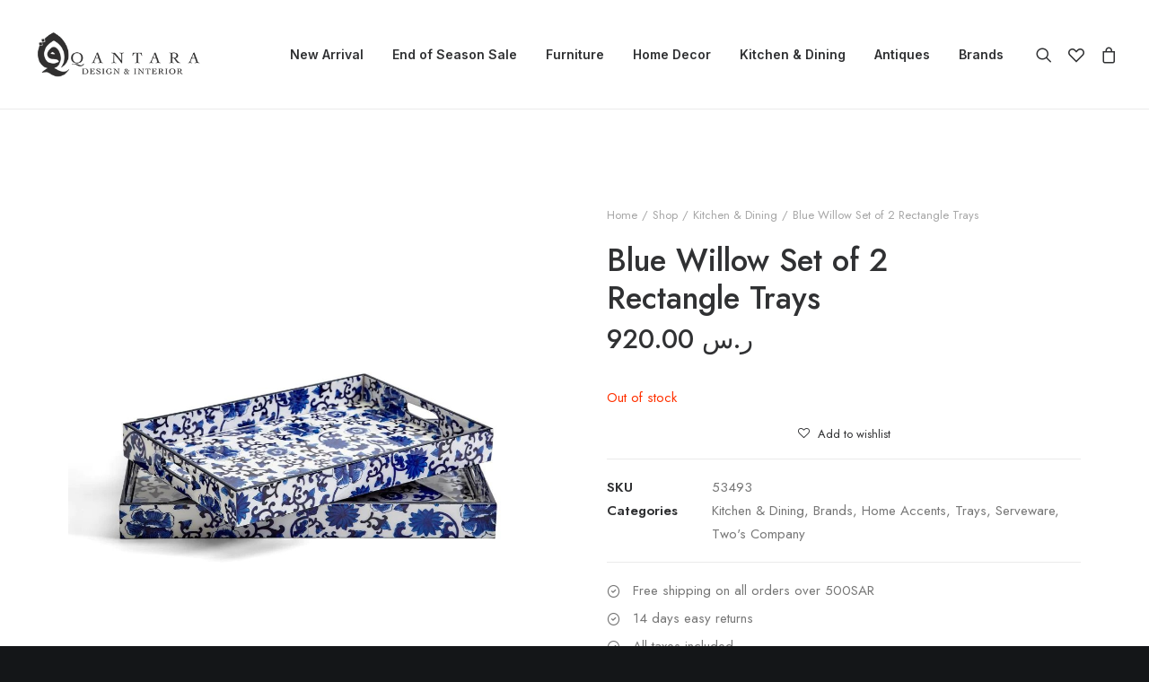

--- FILE ---
content_type: text/html; charset=UTF-8
request_url: https://qantara.com.sa/shop/blue-willow-set-of-2-rectangle-trays/
body_size: 23491
content:
<!DOCTYPE html>
<html class="no-touch" lang="en-US" xmlns="http://www.w3.org/1999/xhtml">
<head>
<meta http-equiv="Content-Type" content="text/html; charset=UTF-8">
<meta name="viewport" content="width=device-width, initial-scale=1">
<link rel="profile" href="http://gmpg.org/xfn/11">
<link rel="pingback" href="https://qantara.com.sa/xmlrpc.php">
<script>document.documentElement.className = document.documentElement.className + ' yes-js js_active js'</script>
<title>Blue Willow Set of 2 Rectangle Trays &#8211; AlQantara |</title>
<meta name='robots' content='max-image-preview:large' />
<style>img:is([sizes="auto" i], [sizes^="auto," i]) { contain-intrinsic-size: 3000px 1500px }</style>
<link rel='dns-prefetch' href='//fonts.googleapis.com' />
<link rel="alternate" type="application/rss+xml" title="AlQantara | &raquo; Feed" href="https://qantara.com.sa/feed/" />
<link rel="alternate" type="application/rss+xml" title="AlQantara | &raquo; Comments Feed" href="https://qantara.com.sa/comments/feed/" />
<!-- <link rel='stylesheet' id='cf7ic_style-css' href='https://qantara.com.sa/wp-content/plugins/contact-form-7-image-captcha/css/cf7ic-style.css?ver=3.3.7' type='text/css' media='all' /> -->
<link rel="stylesheet" type="text/css" href="//qantara.com.sa/wp-content/cache/wpfc-minified/km4dukwa/1y7gx.css" media="all"/>
<style id='classic-theme-styles-inline-css' type='text/css'>
/*! This file is auto-generated */
.wp-block-button__link{color:#fff;background-color:#32373c;border-radius:9999px;box-shadow:none;text-decoration:none;padding:calc(.667em + 2px) calc(1.333em + 2px);font-size:1.125em}.wp-block-file__button{background:#32373c;color:#fff;text-decoration:none}
</style>
<style id='global-styles-inline-css' type='text/css'>
:root{--wp--preset--aspect-ratio--square: 1;--wp--preset--aspect-ratio--4-3: 4/3;--wp--preset--aspect-ratio--3-4: 3/4;--wp--preset--aspect-ratio--3-2: 3/2;--wp--preset--aspect-ratio--2-3: 2/3;--wp--preset--aspect-ratio--16-9: 16/9;--wp--preset--aspect-ratio--9-16: 9/16;--wp--preset--color--black: #000000;--wp--preset--color--cyan-bluish-gray: #abb8c3;--wp--preset--color--white: #ffffff;--wp--preset--color--pale-pink: #f78da7;--wp--preset--color--vivid-red: #cf2e2e;--wp--preset--color--luminous-vivid-orange: #ff6900;--wp--preset--color--luminous-vivid-amber: #fcb900;--wp--preset--color--light-green-cyan: #7bdcb5;--wp--preset--color--vivid-green-cyan: #00d084;--wp--preset--color--pale-cyan-blue: #8ed1fc;--wp--preset--color--vivid-cyan-blue: #0693e3;--wp--preset--color--vivid-purple: #9b51e0;--wp--preset--gradient--vivid-cyan-blue-to-vivid-purple: linear-gradient(135deg,rgba(6,147,227,1) 0%,rgb(155,81,224) 100%);--wp--preset--gradient--light-green-cyan-to-vivid-green-cyan: linear-gradient(135deg,rgb(122,220,180) 0%,rgb(0,208,130) 100%);--wp--preset--gradient--luminous-vivid-amber-to-luminous-vivid-orange: linear-gradient(135deg,rgba(252,185,0,1) 0%,rgba(255,105,0,1) 100%);--wp--preset--gradient--luminous-vivid-orange-to-vivid-red: linear-gradient(135deg,rgba(255,105,0,1) 0%,rgb(207,46,46) 100%);--wp--preset--gradient--very-light-gray-to-cyan-bluish-gray: linear-gradient(135deg,rgb(238,238,238) 0%,rgb(169,184,195) 100%);--wp--preset--gradient--cool-to-warm-spectrum: linear-gradient(135deg,rgb(74,234,220) 0%,rgb(151,120,209) 20%,rgb(207,42,186) 40%,rgb(238,44,130) 60%,rgb(251,105,98) 80%,rgb(254,248,76) 100%);--wp--preset--gradient--blush-light-purple: linear-gradient(135deg,rgb(255,206,236) 0%,rgb(152,150,240) 100%);--wp--preset--gradient--blush-bordeaux: linear-gradient(135deg,rgb(254,205,165) 0%,rgb(254,45,45) 50%,rgb(107,0,62) 100%);--wp--preset--gradient--luminous-dusk: linear-gradient(135deg,rgb(255,203,112) 0%,rgb(199,81,192) 50%,rgb(65,88,208) 100%);--wp--preset--gradient--pale-ocean: linear-gradient(135deg,rgb(255,245,203) 0%,rgb(182,227,212) 50%,rgb(51,167,181) 100%);--wp--preset--gradient--electric-grass: linear-gradient(135deg,rgb(202,248,128) 0%,rgb(113,206,126) 100%);--wp--preset--gradient--midnight: linear-gradient(135deg,rgb(2,3,129) 0%,rgb(40,116,252) 100%);--wp--preset--font-size--small: 13px;--wp--preset--font-size--medium: 20px;--wp--preset--font-size--large: 36px;--wp--preset--font-size--x-large: 42px;--wp--preset--spacing--20: 0.44rem;--wp--preset--spacing--30: 0.67rem;--wp--preset--spacing--40: 1rem;--wp--preset--spacing--50: 1.5rem;--wp--preset--spacing--60: 2.25rem;--wp--preset--spacing--70: 3.38rem;--wp--preset--spacing--80: 5.06rem;--wp--preset--shadow--natural: 6px 6px 9px rgba(0, 0, 0, 0.2);--wp--preset--shadow--deep: 12px 12px 50px rgba(0, 0, 0, 0.4);--wp--preset--shadow--sharp: 6px 6px 0px rgba(0, 0, 0, 0.2);--wp--preset--shadow--outlined: 6px 6px 0px -3px rgba(255, 255, 255, 1), 6px 6px rgba(0, 0, 0, 1);--wp--preset--shadow--crisp: 6px 6px 0px rgba(0, 0, 0, 1);}:where(.is-layout-flex){gap: 0.5em;}:where(.is-layout-grid){gap: 0.5em;}body .is-layout-flex{display: flex;}.is-layout-flex{flex-wrap: wrap;align-items: center;}.is-layout-flex > :is(*, div){margin: 0;}body .is-layout-grid{display: grid;}.is-layout-grid > :is(*, div){margin: 0;}:where(.wp-block-columns.is-layout-flex){gap: 2em;}:where(.wp-block-columns.is-layout-grid){gap: 2em;}:where(.wp-block-post-template.is-layout-flex){gap: 1.25em;}:where(.wp-block-post-template.is-layout-grid){gap: 1.25em;}.has-black-color{color: var(--wp--preset--color--black) !important;}.has-cyan-bluish-gray-color{color: var(--wp--preset--color--cyan-bluish-gray) !important;}.has-white-color{color: var(--wp--preset--color--white) !important;}.has-pale-pink-color{color: var(--wp--preset--color--pale-pink) !important;}.has-vivid-red-color{color: var(--wp--preset--color--vivid-red) !important;}.has-luminous-vivid-orange-color{color: var(--wp--preset--color--luminous-vivid-orange) !important;}.has-luminous-vivid-amber-color{color: var(--wp--preset--color--luminous-vivid-amber) !important;}.has-light-green-cyan-color{color: var(--wp--preset--color--light-green-cyan) !important;}.has-vivid-green-cyan-color{color: var(--wp--preset--color--vivid-green-cyan) !important;}.has-pale-cyan-blue-color{color: var(--wp--preset--color--pale-cyan-blue) !important;}.has-vivid-cyan-blue-color{color: var(--wp--preset--color--vivid-cyan-blue) !important;}.has-vivid-purple-color{color: var(--wp--preset--color--vivid-purple) !important;}.has-black-background-color{background-color: var(--wp--preset--color--black) !important;}.has-cyan-bluish-gray-background-color{background-color: var(--wp--preset--color--cyan-bluish-gray) !important;}.has-white-background-color{background-color: var(--wp--preset--color--white) !important;}.has-pale-pink-background-color{background-color: var(--wp--preset--color--pale-pink) !important;}.has-vivid-red-background-color{background-color: var(--wp--preset--color--vivid-red) !important;}.has-luminous-vivid-orange-background-color{background-color: var(--wp--preset--color--luminous-vivid-orange) !important;}.has-luminous-vivid-amber-background-color{background-color: var(--wp--preset--color--luminous-vivid-amber) !important;}.has-light-green-cyan-background-color{background-color: var(--wp--preset--color--light-green-cyan) !important;}.has-vivid-green-cyan-background-color{background-color: var(--wp--preset--color--vivid-green-cyan) !important;}.has-pale-cyan-blue-background-color{background-color: var(--wp--preset--color--pale-cyan-blue) !important;}.has-vivid-cyan-blue-background-color{background-color: var(--wp--preset--color--vivid-cyan-blue) !important;}.has-vivid-purple-background-color{background-color: var(--wp--preset--color--vivid-purple) !important;}.has-black-border-color{border-color: var(--wp--preset--color--black) !important;}.has-cyan-bluish-gray-border-color{border-color: var(--wp--preset--color--cyan-bluish-gray) !important;}.has-white-border-color{border-color: var(--wp--preset--color--white) !important;}.has-pale-pink-border-color{border-color: var(--wp--preset--color--pale-pink) !important;}.has-vivid-red-border-color{border-color: var(--wp--preset--color--vivid-red) !important;}.has-luminous-vivid-orange-border-color{border-color: var(--wp--preset--color--luminous-vivid-orange) !important;}.has-luminous-vivid-amber-border-color{border-color: var(--wp--preset--color--luminous-vivid-amber) !important;}.has-light-green-cyan-border-color{border-color: var(--wp--preset--color--light-green-cyan) !important;}.has-vivid-green-cyan-border-color{border-color: var(--wp--preset--color--vivid-green-cyan) !important;}.has-pale-cyan-blue-border-color{border-color: var(--wp--preset--color--pale-cyan-blue) !important;}.has-vivid-cyan-blue-border-color{border-color: var(--wp--preset--color--vivid-cyan-blue) !important;}.has-vivid-purple-border-color{border-color: var(--wp--preset--color--vivid-purple) !important;}.has-vivid-cyan-blue-to-vivid-purple-gradient-background{background: var(--wp--preset--gradient--vivid-cyan-blue-to-vivid-purple) !important;}.has-light-green-cyan-to-vivid-green-cyan-gradient-background{background: var(--wp--preset--gradient--light-green-cyan-to-vivid-green-cyan) !important;}.has-luminous-vivid-amber-to-luminous-vivid-orange-gradient-background{background: var(--wp--preset--gradient--luminous-vivid-amber-to-luminous-vivid-orange) !important;}.has-luminous-vivid-orange-to-vivid-red-gradient-background{background: var(--wp--preset--gradient--luminous-vivid-orange-to-vivid-red) !important;}.has-very-light-gray-to-cyan-bluish-gray-gradient-background{background: var(--wp--preset--gradient--very-light-gray-to-cyan-bluish-gray) !important;}.has-cool-to-warm-spectrum-gradient-background{background: var(--wp--preset--gradient--cool-to-warm-spectrum) !important;}.has-blush-light-purple-gradient-background{background: var(--wp--preset--gradient--blush-light-purple) !important;}.has-blush-bordeaux-gradient-background{background: var(--wp--preset--gradient--blush-bordeaux) !important;}.has-luminous-dusk-gradient-background{background: var(--wp--preset--gradient--luminous-dusk) !important;}.has-pale-ocean-gradient-background{background: var(--wp--preset--gradient--pale-ocean) !important;}.has-electric-grass-gradient-background{background: var(--wp--preset--gradient--electric-grass) !important;}.has-midnight-gradient-background{background: var(--wp--preset--gradient--midnight) !important;}.has-small-font-size{font-size: var(--wp--preset--font-size--small) !important;}.has-medium-font-size{font-size: var(--wp--preset--font-size--medium) !important;}.has-large-font-size{font-size: var(--wp--preset--font-size--large) !important;}.has-x-large-font-size{font-size: var(--wp--preset--font-size--x-large) !important;}
:where(.wp-block-post-template.is-layout-flex){gap: 1.25em;}:where(.wp-block-post-template.is-layout-grid){gap: 1.25em;}
:where(.wp-block-columns.is-layout-flex){gap: 2em;}:where(.wp-block-columns.is-layout-grid){gap: 2em;}
:root :where(.wp-block-pullquote){font-size: 1.5em;line-height: 1.6;}
</style>
<!-- <link rel='stylesheet' id='contact-form-7-css' href='https://qantara.com.sa/wp-content/plugins/contact-form-7/includes/css/styles.css?ver=6.1.2' type='text/css' media='all' /> -->
<!-- <link rel='stylesheet' id='sr7css-css' href='//qantara.com.sa/wp-content/plugins/revslider/public/css/sr7.css?ver=6.7.38' type='text/css' media='all' /> -->
<link rel="stylesheet" type="text/css" href="//qantara.com.sa/wp-content/cache/wpfc-minified/8vbt6tf5/6hejp.css" media="all"/>
<link rel='stylesheet' id='uncodefont-google-css' href='//fonts.googleapis.com/css?family=Lora%3Aregular%2Citalic%2C700%2C700italic%7CRoboto+Condensed%3A300%2C300italic%2Cregular%2Citalic%2C700%2C700italic%7CCormorant%3A300%2C300italic%2Cregular%2Citalic%2C500%2C500italic%2C600%2C600italic%2C700%2C700italic%7CInter%3A100%2C200%2C300%2Cregular%2C500%2C600%2C700%2C800%2C900%7CDM+Sans%3Aregular%2Citalic%2C500%2C500italic%2C700%2C700italic%7CRoboto+Mono%3A100%2C200%2C300%2Cregular%2C500%2C600%2C700%2C100italic%2C200italic%2C300italic%2Citalic%2C500italic%2C600italic%2C700italic%7CJost%3A100%2C200%2C300%2Cregular%2C500%2C600%2C700%2C800%2C900%2C100italic%2C200italic%2C300italic%2Citalic%2C500italic%2C600italic%2C700italic%2C800italic%2C900italic%7CSpace+Grotesk%3A300%2Cregular%2C500%2C600%2C700%7CUrbanist%3A100%2C200%2C300%2Cregular%2C500%2C600%2C700%2C800%2C900%2C100italic%2C200italic%2C300italic%2Citalic%2C500italic%2C600italic%2C700italic%2C800italic%2C900italic&#038;subset=vietnamese%2Ccyrillic%2Clatin%2Ccyrillic-ext%2Clatin-ext%2Cgreek%2Cgreek-ext&#038;ver=2.9.4.3' type='text/css' media='all' />
<style id='woocommerce-inline-inline-css' type='text/css'>
.woocommerce form .form-row .required { visibility: visible; }
</style>
<!-- <link rel='stylesheet' id='dashicons-css' href='https://qantara.com.sa/wp-includes/css/dashicons.min.css?ver=6.8.3' type='text/css' media='all' /> -->
<link rel="stylesheet" type="text/css" href="//qantara.com.sa/wp-content/cache/wpfc-minified/97pu3w6v/201ns.css" media="all"/>
<style id='dashicons-inline-css' type='text/css'>
[data-font="Dashicons"]:before {font-family: 'Dashicons' !important;content: attr(data-icon) !important;speak: none !important;font-weight: normal !important;font-variant: normal !important;text-transform: none !important;line-height: 1 !important;font-style: normal !important;-webkit-font-smoothing: antialiased !important;-moz-osx-font-smoothing: grayscale !important;}
</style>
<!-- <link rel='stylesheet' id='woocommerce-addons-css-css' href='https://qantara.com.sa/wp-content/plugins/woocommerce-product-addons/assets/css/frontend/frontend.css?ver=6.8.1' type='text/css' media='all' /> -->
<!-- <link rel='stylesheet' id='brands-styles-css' href='https://qantara.com.sa/wp-content/plugins/woocommerce/assets/css/brands.css?ver=10.3.3' type='text/css' media='all' /> -->
<!-- <link rel='stylesheet' id='uncode-style-css' href='https://qantara.com.sa/wp-content/themes/uncode/library/css/style.css?ver=2.9.4.5' type='text/css' media='all' /> -->
<link rel="stylesheet" type="text/css" href="//qantara.com.sa/wp-content/cache/wpfc-minified/d491peqw/6hejp.css" media="all"/>
<style id='uncode-style-inline-css' type='text/css'>
@media (min-width: 960px) { .limit-width { max-width: 1200px; margin: auto;}}
body.menu-custom-padding .col-lg-0.logo-container, body.menu-custom-padding .col-lg-2.logo-container, body.menu-custom-padding .col-lg-12 .logo-container, body.menu-custom-padding .col-lg-4.logo-container { padding-top: 36px; padding-bottom: 36px; }
body.menu-custom-padding .col-lg-0.logo-container.shrinked, body.menu-custom-padding .col-lg-2.logo-container.shrinked, body.menu-custom-padding .col-lg-12 .logo-container.shrinked, body.menu-custom-padding .col-lg-4.logo-container.shrinked { padding-top: 27px; padding-bottom: 27px; }
@media (max-width: 959px) { body.menu-custom-padding .menu-container .logo-container { padding-top: 27px !important; padding-bottom: 27px !important; } }
#changer-back-color { transition: background-color 1000ms cubic-bezier(0.25, 1, 0.5, 1) !important; } #changer-back-color > div { transition: opacity 1000ms cubic-bezier(0.25, 1, 0.5, 1) !important; } body.bg-changer-init.disable-hover .main-wrapper .style-light,  body.bg-changer-init.disable-hover .main-wrapper .style-light h1,  body.bg-changer-init.disable-hover .main-wrapper .style-light h2, body.bg-changer-init.disable-hover .main-wrapper .style-light h3, body.bg-changer-init.disable-hover .main-wrapper .style-light h4, body.bg-changer-init.disable-hover .main-wrapper .style-light h5, body.bg-changer-init.disable-hover .main-wrapper .style-light h6, body.bg-changer-init.disable-hover .main-wrapper .style-light a, body.bg-changer-init.disable-hover .main-wrapper .style-dark, body.bg-changer-init.disable-hover .main-wrapper .style-dark h1, body.bg-changer-init.disable-hover .main-wrapper .style-dark h2, body.bg-changer-init.disable-hover .main-wrapper .style-dark h3, body.bg-changer-init.disable-hover .main-wrapper .style-dark h4, body.bg-changer-init.disable-hover .main-wrapper .style-dark h5, body.bg-changer-init.disable-hover .main-wrapper .style-dark h6, body.bg-changer-init.disable-hover .main-wrapper .style-dark a { transition: color 1000ms cubic-bezier(0.25, 1, 0.5, 1) !important; }
</style>
<!-- <link rel='stylesheet' id='uncode-woocommerce-css' href='https://qantara.com.sa/wp-content/themes/uncode/library/css/woocommerce.css?ver=2.9.4.5' type='text/css' media='all' /> -->
<!-- <link rel='stylesheet' id='uncode-icons-css' href='https://qantara.com.sa/wp-content/themes/uncode/library/css/uncode-icons.css?ver=2.9.4.5' type='text/css' media='all' /> -->
<!-- <link rel='stylesheet' id='uncode-custom-style-css' href='https://qantara.com.sa/wp-content/themes/uncode/library/css/style-custom.css?ver=2.9.4.5' type='text/css' media='all' /> -->
<!-- <link rel='stylesheet' id='uncode-wishlist-css' href='https://qantara.com.sa/wp-content/themes/uncode/library/css/wishlist.css?ver=2.9.4.5' type='text/css' media='all' /> -->
<link rel="stylesheet" type="text/css" href="//qantara.com.sa/wp-content/cache/wpfc-minified/324d4kz9/200pw.css" media="all"/>
<script type="text/template" id="tmpl-variation-template">
<div class="woocommerce-variation-description">{{{ data.variation.variation_description }}}</div>
<div class="woocommerce-variation-price">{{{ data.variation.price_html }}}</div>
<div class="woocommerce-variation-availability">{{{ data.variation.availability_html }}}</div>
</script>
<script type="text/template" id="tmpl-unavailable-variation-template">
<p role="alert">Sorry, this product is unavailable. Please choose a different combination.</p>
</script>
<script src='//qantara.com.sa/wp-content/cache/wpfc-minified/qaddhmwy/1y7gx.js' type="text/javascript"></script>
<!-- <script type="text/javascript" src="https://qantara.com.sa/wp-includes/js/jquery/jquery.min.js?ver=3.7.1" id="jquery-core-js"></script> -->
<!-- <script type="text/javascript" src="https://qantara.com.sa/wp-includes/js/jquery/jquery-migrate.min.js?ver=3.4.1" id="jquery-migrate-js"></script> -->
<!-- <script type="text/javascript" src="https://qantara.com.sa/wp-includes/js/underscore.min.js?ver=1.13.7" id="underscore-js"></script> -->
<script type="text/javascript" id="wp-util-js-extra">
/* <![CDATA[ */
var _wpUtilSettings = {"ajax":{"url":"\/wp-admin\/admin-ajax.php"}};
/* ]]> */
</script>
<script src='//qantara.com.sa/wp-content/cache/wpfc-minified/88ddd184/1y7gx.js' type="text/javascript"></script>
<!-- <script type="text/javascript" src="https://qantara.com.sa/wp-includes/js/wp-util.min.js?ver=6.8.3" id="wp-util-js"></script> -->
<!-- <script type="text/javascript" src="https://qantara.com.sa/wp-content/plugins/woocommerce/assets/js/jquery-blockui/jquery.blockUI.min.js?ver=2.7.0-wc.10.3.3" id="wc-jquery-blockui-js" data-wp-strategy="defer"></script> -->
<script type="text/javascript" id="wc-add-to-cart-variation-js-extra">
/* <![CDATA[ */
var wc_add_to_cart_variation_params = {"wc_ajax_url":"\/?wc-ajax=%%endpoint%%","i18n_no_matching_variations_text":"Sorry, no products matched your selection. Please choose a different combination.","i18n_make_a_selection_text":"Please select some product options before adding this product to your cart.","i18n_unavailable_text":"Sorry, this product is unavailable. Please choose a different combination.","i18n_reset_alert_text":"Your selection has been reset. Please select some product options before adding this product to your cart."};
/* ]]> */
</script>
<script src='//qantara.com.sa/wp-content/cache/wpfc-minified/2nxzkk0y/6hejp.js' type="text/javascript"></script>
<!-- <script type="text/javascript" src="https://qantara.com.sa/wp-content/plugins/woocommerce/assets/js/frontend/add-to-cart-variation.min.js?ver=10.3.3" id="wc-add-to-cart-variation-js" defer="defer" data-wp-strategy="defer"></script> -->
<!-- <script type="text/javascript" src="//qantara.com.sa/wp-content/plugins/revslider/public/js/libs/tptools.js?ver=6.7.38" id="tp-tools-js" async="async" data-wp-strategy="async"></script> -->
<!-- <script type="text/javascript" src="//qantara.com.sa/wp-content/plugins/revslider/public/js/sr7.js?ver=6.7.38" id="sr7-js" async="async" data-wp-strategy="async"></script> -->
<script type="text/javascript" id="wc-add-to-cart-js-extra">
/* <![CDATA[ */
var wc_add_to_cart_params = {"ajax_url":"\/wp-admin\/admin-ajax.php","wc_ajax_url":"\/?wc-ajax=%%endpoint%%","i18n_view_cart":"View cart","cart_url":"https:\/\/qantara.com.sa\/cart\/","is_cart":"","cart_redirect_after_add":"no"};
/* ]]> */
</script>
<script src='//qantara.com.sa/wp-content/cache/wpfc-minified/qsjc0vng/6bxba.js' type="text/javascript"></script>
<!-- <script type="text/javascript" src="https://qantara.com.sa/wp-content/plugins/woocommerce/assets/js/frontend/add-to-cart.min.js?ver=10.3.3" id="wc-add-to-cart-js" data-wp-strategy="defer"></script> -->
<!-- <script type="text/javascript" src="https://qantara.com.sa/wp-content/plugins/woocommerce/assets/js/zoom/jquery.zoom.min.js?ver=1.7.21-wc.10.3.3" id="wc-zoom-js" defer="defer" data-wp-strategy="defer"></script> -->
<!-- <script type="text/javascript" src="https://qantara.com.sa/wp-content/plugins/woocommerce/assets/js/flexslider/jquery.flexslider.min.js?ver=2.7.2-wc.10.3.3" id="wc-flexslider-js" defer="defer" data-wp-strategy="defer"></script> -->
<script type="text/javascript" id="wc-single-product-js-extra">
/* <![CDATA[ */
var wc_single_product_params = {"i18n_required_rating_text":"Please select a rating","i18n_rating_options":["1 of 5 stars","2 of 5 stars","3 of 5 stars","4 of 5 stars","5 of 5 stars"],"i18n_product_gallery_trigger_text":"View full-screen image gallery","review_rating_required":"yes","flexslider":{"rtl":false,"animation":"slide","smoothHeight":true,"directionNav":false,"controlNav":"thumbnails","slideshow":false,"animationSpeed":500,"animationLoop":false,"allowOneSlide":false},"zoom_enabled":"1","zoom_options":[],"photoswipe_enabled":"","photoswipe_options":{"shareEl":false,"closeOnScroll":false,"history":false,"hideAnimationDuration":0,"showAnimationDuration":0},"flexslider_enabled":""};
/* ]]> */
</script>
<script src='//qantara.com.sa/wp-content/cache/wpfc-minified/kyld9gqo/6hejp.js' type="text/javascript"></script>
<!-- <script type="text/javascript" src="https://qantara.com.sa/wp-content/plugins/woocommerce/assets/js/frontend/single-product.min.js?ver=10.3.3" id="wc-single-product-js" defer="defer" data-wp-strategy="defer"></script> -->
<!-- <script type="text/javascript" src="https://qantara.com.sa/wp-content/plugins/woocommerce/assets/js/js-cookie/js.cookie.min.js?ver=2.1.4-wc.10.3.3" id="wc-js-cookie-js" data-wp-strategy="defer"></script> -->
<script type="text/javascript" id="woocommerce-js-extra">
/* <![CDATA[ */
var woocommerce_params = {"ajax_url":"\/wp-admin\/admin-ajax.php","wc_ajax_url":"\/?wc-ajax=%%endpoint%%","i18n_password_show":"Show password","i18n_password_hide":"Hide password"};
/* ]]> */
</script>
<script src='//qantara.com.sa/wp-content/cache/wpfc-minified/q7c7h9eg/a4g2x.js' type="text/javascript"></script>
<!-- <script type="text/javascript" src="https://qantara.com.sa/wp-content/plugins/woocommerce/assets/js/frontend/woocommerce.min.js?ver=10.3.3" id="woocommerce-js" defer="defer" data-wp-strategy="defer"></script> -->
<!-- <script type="text/javascript" src="https://qantara.com.sa/wp-content/plugins/woocommerce/assets/js/dompurify/purify.min.js?ver=10.3.3" id="wc-dompurify-js" defer="defer" data-wp-strategy="defer"></script> -->
<!-- <script type="text/javascript" src="https://qantara.com.sa/wp-content/plugins/woocommerce/assets/js/jquery-tiptip/jquery.tipTip.min.js?ver=10.3.3" id="wc-jquery-tiptip-js" defer="defer" data-wp-strategy="defer"></script> -->
<!-- <script type="text/javascript" src="https://qantara.com.sa/wp-content/plugins/uncode-js_composer/assets/js/vendors/woocommerce-add-to-cart.js?ver=8.5" id="vc_woocommerce-add-to-cart-js-js"></script> -->
<script type="text/javascript" id="uncode-init-js-extra">
/* <![CDATA[ */
var SiteParameters = {"days":"days","hours":"hours","minutes":"minutes","seconds":"seconds","constant_scroll":"on","scroll_speed":"12.25","parallax_factor":"0.1","loading":"Loading\u2026","slide_name":"slide","slide_footer":"footer","ajax_url":"https:\/\/qantara.com.sa\/wp-admin\/admin-ajax.php","nonce_adaptive_images":"42ff686bc9","nonce_srcset_async":"5058a011ee","enable_debug":"","block_mobile_videos":"","is_frontend_editor":"","main_width":["1200","px"],"mobile_parallax_allowed":"","listen_for_screen_update":"1","wireframes_plugin_active":"","sticky_elements":"on","resize_quality":"70","register_metadata":"","bg_changer_time":"1000","update_wc_fragments":"1","optimize_shortpixel_image":"","menu_mobile_offcanvas_gap":"45","custom_cursor_selector":"[href], .trigger-overlay, .owl-next, .owl-prev, .owl-dot, input[type=\"submit\"], input[type=\"checkbox\"], button[type=\"submit\"], a[class^=\"ilightbox\"], .ilightbox-thumbnail, .ilightbox-prev, .ilightbox-next, .overlay-close, .unmodal-close, .qty-inset > span, .share-button li, .uncode-post-titles .tmb.tmb-click-area, .btn-link, .tmb-click-row .t-inside, .lg-outer button, .lg-thumb img, a[data-lbox], .uncode-close-offcanvas-overlay, .uncode-nav-next, .uncode-nav-prev, .uncode-nav-index","mobile_parallax_animation":"","lbox_enhanced":"1","native_media_player":"1","vimeoPlayerParams":"?autoplay=0","ajax_filter_key_search":"key","ajax_filter_key_unfilter":"unfilter","index_pagination_disable_scroll":"","index_pagination_scroll_to":"","uncode_wc_popup_cart_qty":"","disable_hover_hack":"","uncode_nocookie":"","menuHideOnClick":"1","smoothScroll":"off","smoothScrollDisableHover":"","smoothScrollQuery":"960","uncode_force_onepage_dots":"","uncode_smooth_scroll_safe":"","uncode_lb_add_galleries":", .gallery","uncode_lb_add_items":", .gallery .gallery-item a","uncode_prev_label":"Previous","uncode_next_label":"Next","uncode_slide_label":"Slide","uncode_share_label":"Share on %","uncode_has_ligatures":"","uncode_is_accessible":"","uncode_carousel_itemSelector":"*:not(.hidden)","uncode_limit_width":"1200px"};
/* ]]> */
</script>
<script src='//qantara.com.sa/wp-content/cache/wpfc-minified/lxu6gplu/80l0o.js' type="text/javascript"></script>
<!-- <script type="text/javascript" src="https://qantara.com.sa/wp-content/themes/uncode/library/js/init.min.js?ver=2.9.4.5" id="uncode-init-js"></script> -->
<script></script><link rel="https://api.w.org/" href="https://qantara.com.sa/wp-json/" /><link rel="alternate" title="JSON" type="application/json" href="https://qantara.com.sa/wp-json/wp/v2/product/120329" /><link rel="EditURI" type="application/rsd+xml" title="RSD" href="https://qantara.com.sa/xmlrpc.php?rsd" />
<meta name="generator" content="WordPress 6.8.3" />
<meta name="generator" content="WooCommerce 10.3.3" />
<link rel="canonical" href="https://qantara.com.sa/shop/blue-willow-set-of-2-rectangle-trays/" />
<link rel='shortlink' href='https://qantara.com.sa/?p=120329' />
<meta name="ti-site-data" content="[base64]" />	<noscript><style>.woocommerce-product-gallery{ opacity: 1 !important; }</style></noscript>
<link rel="preconnect" href="https://fonts.googleapis.com">
<link rel="preconnect" href="https://fonts.gstatic.com/" crossorigin>
<meta name="generator" content="Powered by Slider Revolution 6.7.38 - responsive, Mobile-Friendly Slider Plugin for WordPress with comfortable drag and drop interface." />
<link rel="icon" href="https://qantara.com.sa/wp-content/uploads/2023/08/cropped-logo1-32x32.png" sizes="32x32" />
<link rel="icon" href="https://qantara.com.sa/wp-content/uploads/2023/08/cropped-logo1-192x192.png" sizes="192x192" />
<link rel="apple-touch-icon" href="https://qantara.com.sa/wp-content/uploads/2023/08/cropped-logo1-180x180.png" />
<meta name="msapplication-TileImage" content="https://qantara.com.sa/wp-content/uploads/2023/08/cropped-logo1-270x270.png" />
<script>
window._tpt			??= {};
window.SR7			??= {};
_tpt.R				??= {};
_tpt.R.fonts		??= {};
_tpt.R.fonts.customFonts??= {};
SR7.devMode			=  false;
SR7.F 				??= {};
SR7.G				??= {};
SR7.LIB				??= {};
SR7.E				??= {};
SR7.E.gAddons		??= {};
SR7.E.php 			??= {};
SR7.E.nonce			= 'cec1c28885';
SR7.E.ajaxurl		= 'https://qantara.com.sa/wp-admin/admin-ajax.php';
SR7.E.resturl		= 'https://qantara.com.sa/wp-json/';
SR7.E.slug_path		= 'revslider/revslider.php';
SR7.E.slug			= 'revslider';
SR7.E.plugin_url	= 'https://qantara.com.sa/wp-content/plugins/revslider/';
SR7.E.wp_plugin_url = 'https://qantara.com.sa/wp-content/plugins/';
SR7.E.revision		= '6.7.38';
SR7.E.fontBaseUrl	= '';
SR7.G.breakPoints 	= [1240,1024,778,480];
SR7.G.fSUVW 		= false;
SR7.E.modules 		= ['module','page','slide','layer','draw','animate','srtools','canvas','defaults','carousel','navigation','media','modifiers','migration'];
SR7.E.libs 			= ['WEBGL'];
SR7.E.css 			= ['csslp','cssbtns','cssfilters','cssnav','cssmedia'];
SR7.E.resources		= {};
SR7.E.ytnc			= false;
SR7.JSON			??= {};
/*! Slider Revolution 7.0 - Page Processor */
!function(){"use strict";window.SR7??={},window._tpt??={},SR7.version="Slider Revolution 6.7.16",_tpt.getMobileZoom=()=>_tpt.is_mobile?document.documentElement.clientWidth/window.innerWidth:1,_tpt.getWinDim=function(t){_tpt.screenHeightWithUrlBar??=window.innerHeight;let e=SR7.F?.modal?.visible&&SR7.M[SR7.F.module.getIdByAlias(SR7.F.modal.requested)];_tpt.scrollBar=window.innerWidth!==document.documentElement.clientWidth||e&&window.innerWidth!==e.c.module.clientWidth,_tpt.winW=_tpt.getMobileZoom()*window.innerWidth-(_tpt.scrollBar||"prepare"==t?_tpt.scrollBarW??_tpt.mesureScrollBar():0),_tpt.winH=_tpt.getMobileZoom()*window.innerHeight,_tpt.winWAll=document.documentElement.clientWidth},_tpt.getResponsiveLevel=function(t,e){return SR7.G.fSUVW?_tpt.closestGE(t,window.innerWidth):_tpt.closestGE(t,_tpt.winWAll)},_tpt.mesureScrollBar=function(){let t=document.createElement("div");return t.className="RSscrollbar-measure",t.style.width="100px",t.style.height="100px",t.style.overflow="scroll",t.style.position="absolute",t.style.top="-9999px",document.body.appendChild(t),_tpt.scrollBarW=t.offsetWidth-t.clientWidth,document.body.removeChild(t),_tpt.scrollBarW},_tpt.loadCSS=async function(t,e,s){return s?_tpt.R.fonts.required[e].status=1:(_tpt.R[e]??={},_tpt.R[e].status=1),new Promise(((i,n)=>{if(_tpt.isStylesheetLoaded(t))s?_tpt.R.fonts.required[e].status=2:_tpt.R[e].status=2,i();else{const o=document.createElement("link");o.rel="stylesheet";let l="text",r="css";o["type"]=l+"/"+r,o.href=t,o.onload=()=>{s?_tpt.R.fonts.required[e].status=2:_tpt.R[e].status=2,i()},o.onerror=()=>{s?_tpt.R.fonts.required[e].status=3:_tpt.R[e].status=3,n(new Error(`Failed to load CSS: ${t}`))},document.head.appendChild(o)}}))},_tpt.addContainer=function(t){const{tag:e="div",id:s,class:i,datas:n,textContent:o,iHTML:l}=t,r=document.createElement(e);if(s&&""!==s&&(r.id=s),i&&""!==i&&(r.className=i),n)for(const[t,e]of Object.entries(n))"style"==t?r.style.cssText=e:r.setAttribute(`data-${t}`,e);return o&&(r.textContent=o),l&&(r.innerHTML=l),r},_tpt.collector=function(){return{fragment:new DocumentFragment,add(t){var e=_tpt.addContainer(t);return this.fragment.appendChild(e),e},append(t){t.appendChild(this.fragment)}}},_tpt.isStylesheetLoaded=function(t){let e=t.split("?")[0];return Array.from(document.querySelectorAll('link[rel="stylesheet"], link[rel="preload"]')).some((t=>t.href.split("?")[0]===e))},_tpt.preloader={requests:new Map,preloaderTemplates:new Map,show:function(t,e){if(!e||!t)return;const{type:s,color:i}=e;if(s<0||"off"==s)return;const n=`preloader_${s}`;let o=this.preloaderTemplates.get(n);o||(o=this.build(s,i),this.preloaderTemplates.set(n,o)),this.requests.has(t)||this.requests.set(t,{count:0});const l=this.requests.get(t);clearTimeout(l.timer),l.count++,1===l.count&&(l.timer=setTimeout((()=>{l.preloaderClone=o.cloneNode(!0),l.anim&&l.anim.kill(),void 0!==_tpt.gsap?l.anim=_tpt.gsap.fromTo(l.preloaderClone,1,{opacity:0},{opacity:1}):l.preloaderClone.classList.add("sr7-fade-in"),t.appendChild(l.preloaderClone)}),150))},hide:function(t){if(!this.requests.has(t))return;const e=this.requests.get(t);e.count--,e.count<0&&(e.count=0),e.anim&&e.anim.kill(),0===e.count&&(clearTimeout(e.timer),e.preloaderClone&&(e.preloaderClone.classList.remove("sr7-fade-in"),e.anim=_tpt.gsap.to(e.preloaderClone,.3,{opacity:0,onComplete:function(){e.preloaderClone.remove()}})))},state:function(t){if(!this.requests.has(t))return!1;return this.requests.get(t).count>0},build:(t,e="#ffffff",s="")=>{if(t<0||"off"===t)return null;const i=parseInt(t);if(t="prlt"+i,isNaN(i))return null;if(_tpt.loadCSS(SR7.E.plugin_url+"public/css/preloaders/t"+i+".css","preloader_"+t),isNaN(i)||i<6){const n=`background-color:${e}`,o=1===i||2==i?n:"",l=3===i||4==i?n:"",r=_tpt.collector();["dot1","dot2","bounce1","bounce2","bounce3"].forEach((t=>r.add({tag:"div",class:t,datas:{style:l}})));const d=_tpt.addContainer({tag:"sr7-prl",class:`${t} ${s}`,datas:{style:o}});return r.append(d),d}{let n={};if(7===i){let t;e.startsWith("#")?(t=e.replace("#",""),t=`rgba(${parseInt(t.substring(0,2),16)}, ${parseInt(t.substring(2,4),16)}, ${parseInt(t.substring(4,6),16)}, `):e.startsWith("rgb")&&(t=e.slice(e.indexOf("(")+1,e.lastIndexOf(")")).split(",").map((t=>t.trim())),t=`rgba(${t[0]}, ${t[1]}, ${t[2]}, `),t&&(n.style=`border-top-color: ${t}0.65); border-bottom-color: ${t}0.15); border-left-color: ${t}0.65); border-right-color: ${t}0.15)`)}else 12===i&&(n.style=`background:${e}`);const o=[10,0,4,2,5,9,0,4,4,2][i-6],l=_tpt.collector(),r=l.add({tag:"div",class:"sr7-prl-inner",datas:n});Array.from({length:o}).forEach((()=>r.appendChild(l.add({tag:"span",datas:{style:`background:${e}`}}))));const d=_tpt.addContainer({tag:"sr7-prl",class:`${t} ${s}`});return l.append(d),d}}},SR7.preLoader={show:(t,e)=>{"off"!==(SR7.M[t]?.settings?.pLoader?.type??"off")&&_tpt.preloader.show(e||SR7.M[t].c.module,SR7.M[t]?.settings?.pLoader??{color:"#fff",type:10})},hide:(t,e)=>{"off"!==(SR7.M[t]?.settings?.pLoader?.type??"off")&&_tpt.preloader.hide(e||SR7.M[t].c.module)},state:(t,e)=>_tpt.preloader.state(e||SR7.M[t].c.module)},_tpt.prepareModuleHeight=function(t){window.SR7.M??={},window.SR7.M[t.id]??={},"ignore"==t.googleFont&&(SR7.E.ignoreGoogleFont=!0);let e=window.SR7.M[t.id];if(null==_tpt.scrollBarW&&_tpt.mesureScrollBar(),e.c??={},e.states??={},e.settings??={},e.settings.size??={},t.fixed&&(e.settings.fixed=!0),e.c.module=document.querySelector("sr7-module#"+t.id),e.c.adjuster=e.c.module.getElementsByTagName("sr7-adjuster")[0],e.c.content=e.c.module.getElementsByTagName("sr7-content")[0],"carousel"==t.type&&(e.c.carousel=e.c.content.getElementsByTagName("sr7-carousel")[0]),null==e.c.module||null==e.c.module)return;t.plType&&t.plColor&&(e.settings.pLoader={type:t.plType,color:t.plColor}),void 0===t.plType||"off"===t.plType||SR7.preLoader.state(t.id)&&SR7.preLoader.state(t.id,e.c.module)||SR7.preLoader.show(t.id,e.c.module),_tpt.winW||_tpt.getWinDim("prepare"),_tpt.getWinDim();let s=""+e.c.module.dataset?.modal;"modal"==s||"true"==s||"undefined"!==s&&"false"!==s||(e.settings.size.fullWidth=t.size.fullWidth,e.LEV??=_tpt.getResponsiveLevel(window.SR7.G.breakPoints,t.id),t.vpt=_tpt.fillArray(t.vpt,5),e.settings.vPort=t.vpt[e.LEV],void 0!==t.el&&"720"==t.el[4]&&t.gh[4]!==t.el[4]&&"960"==t.el[3]&&t.gh[3]!==t.el[3]&&"768"==t.el[2]&&t.gh[2]!==t.el[2]&&delete t.el,e.settings.size.height=null==t.el||null==t.el[e.LEV]||0==t.el[e.LEV]||"auto"==t.el[e.LEV]?_tpt.fillArray(t.gh,5,-1):_tpt.fillArray(t.el,5,-1),e.settings.size.width=_tpt.fillArray(t.gw,5,-1),e.settings.size.minHeight=_tpt.fillArray(t.mh??[0],5,-1),e.cacheSize={fullWidth:e.settings.size?.fullWidth,fullHeight:e.settings.size?.fullHeight},void 0!==t.off&&(t.off?.t&&(e.settings.size.m??={})&&(e.settings.size.m.t=t.off.t),t.off?.b&&(e.settings.size.m??={})&&(e.settings.size.m.b=t.off.b),t.off?.l&&(e.settings.size.p??={})&&(e.settings.size.p.l=t.off.l),t.off?.r&&(e.settings.size.p??={})&&(e.settings.size.p.r=t.off.r),e.offsetPrepared=!0),_tpt.updatePMHeight(t.id,t,!0))},_tpt.updatePMHeight=(t,e,s)=>{let i=SR7.M[t];var n=i.settings.size.fullWidth?_tpt.winW:i.c.module.parentNode.offsetWidth;n=0===n||isNaN(n)?_tpt.winW:n;let o=i.settings.size.width[i.LEV]||i.settings.size.width[i.LEV++]||i.settings.size.width[i.LEV--]||n,l=i.settings.size.height[i.LEV]||i.settings.size.height[i.LEV++]||i.settings.size.height[i.LEV--]||0,r=i.settings.size.minHeight[i.LEV]||i.settings.size.minHeight[i.LEV++]||i.settings.size.minHeight[i.LEV--]||0;if(l="auto"==l?0:l,l=parseInt(l),"carousel"!==e.type&&(n-=parseInt(e.onw??0)||0),i.MP=!i.settings.size.fullWidth&&n<o||_tpt.winW<o?Math.min(1,n/o):1,e.size.fullScreen||e.size.fullHeight){let t=parseInt(e.fho)||0,s=(""+e.fho).indexOf("%")>-1;e.newh=_tpt.winH-(s?_tpt.winH*t/100:t)}else e.newh=i.MP*Math.max(l,r);if(e.newh+=(parseInt(e.onh??0)||0)+(parseInt(e.carousel?.pt)||0)+(parseInt(e.carousel?.pb)||0),void 0!==e.slideduration&&(e.newh=Math.max(e.newh,parseInt(e.slideduration)/3)),e.shdw&&_tpt.buildShadow(e.id,e),i.c.adjuster.style.height=e.newh+"px",i.c.module.style.height=e.newh+"px",i.c.content.style.height=e.newh+"px",i.states.heightPrepared=!0,i.dims??={},i.dims.moduleRect=i.c.module.getBoundingClientRect(),i.c.content.style.left="-"+i.dims.moduleRect.left+"px",!i.settings.size.fullWidth)return s&&requestAnimationFrame((()=>{n!==i.c.module.parentNode.offsetWidth&&_tpt.updatePMHeight(e.id,e)})),void _tpt.bgStyle(e.id,e,window.innerWidth==_tpt.winW,!0);_tpt.bgStyle(e.id,e,window.innerWidth==_tpt.winW,!0),requestAnimationFrame((function(){s&&requestAnimationFrame((()=>{n!==i.c.module.parentNode.offsetWidth&&_tpt.updatePMHeight(e.id,e)}))})),i.earlyResizerFunction||(i.earlyResizerFunction=function(){requestAnimationFrame((function(){_tpt.getWinDim(),_tpt.moduleDefaults(e.id,e),_tpt.updateSlideBg(t,!0)}))},window.addEventListener("resize",i.earlyResizerFunction))},_tpt.buildShadow=function(t,e){let s=SR7.M[t];null==s.c.shadow&&(s.c.shadow=document.createElement("sr7-module-shadow"),s.c.shadow.classList.add("sr7-shdw-"+e.shdw),s.c.content.appendChild(s.c.shadow))},_tpt.bgStyle=async(t,e,s,i,n)=>{const o=SR7.M[t];if((e=e??o.settings).fixed&&!o.c.module.classList.contains("sr7-top-fixed")&&(o.c.module.classList.add("sr7-top-fixed"),o.c.module.style.position="fixed",o.c.module.style.width="100%",o.c.module.style.top="0px",o.c.module.style.left="0px",o.c.module.style.pointerEvents="none",o.c.module.style.zIndex=5e3,o.c.content.style.pointerEvents="none"),null==o.c.bgcanvas){let t=document.createElement("sr7-module-bg"),l=!1;if("string"==typeof e?.bg?.color&&e?.bg?.color.includes("{"))if(_tpt.gradient&&_tpt.gsap)e.bg.color=_tpt.gradient.convert(e.bg.color);else try{let t=JSON.parse(e.bg.color);(t?.orig||t?.string)&&(e.bg.color=JSON.parse(e.bg.color))}catch(t){return}let r="string"==typeof e?.bg?.color?e?.bg?.color||"transparent":e?.bg?.color?.string??e?.bg?.color?.orig??e?.bg?.color?.color??"transparent";if(t.style["background"+(String(r).includes("grad")?"":"Color")]=r,("transparent"!==r||n)&&(l=!0),o.offsetPrepared&&(t.style.visibility="hidden"),e?.bg?.image?.src&&(t.style.backgroundImage=`url(${e?.bg?.image.src})`,t.style.backgroundSize=""==(e.bg.image?.size??"")?"cover":e.bg.image.size,t.style.backgroundPosition=e.bg.image.position,t.style.backgroundRepeat=""==e.bg.image.repeat||null==e.bg.image.repeat?"no-repeat":e.bg.image.repeat,l=!0),!l)return;o.c.bgcanvas=t,e.size.fullWidth?t.style.width=_tpt.winW-(s&&_tpt.winH<document.body.offsetHeight?_tpt.scrollBarW:0)+"px":i&&(t.style.width=o.c.module.offsetWidth+"px"),e.sbt?.use?o.c.content.appendChild(o.c.bgcanvas):o.c.module.appendChild(o.c.bgcanvas)}o.c.bgcanvas.style.height=void 0!==e.newh?e.newh+"px":("carousel"==e.type?o.dims.module.h:o.dims.content.h)+"px",o.c.bgcanvas.style.left=!s&&e.sbt?.use||o.c.bgcanvas.closest("SR7-CONTENT")?"0px":"-"+(o?.dims?.moduleRect?.left??0)+"px"},_tpt.updateSlideBg=function(t,e){const s=SR7.M[t];let i=s.settings;s?.c?.bgcanvas&&(i.size.fullWidth?s.c.bgcanvas.style.width=_tpt.winW-(e&&_tpt.winH<document.body.offsetHeight?_tpt.scrollBarW:0)+"px":preparing&&(s.c.bgcanvas.style.width=s.c.module.offsetWidth+"px"))},_tpt.moduleDefaults=(t,e)=>{let s=SR7.M[t];null!=s&&null!=s.c&&null!=s.c.module&&(s.dims??={},s.dims.moduleRect=s.c.module.getBoundingClientRect(),s.c.content.style.left="-"+s.dims.moduleRect.left+"px",s.c.content.style.width=_tpt.winW-_tpt.scrollBarW+"px","carousel"==e.type&&(s.c.module.style.overflow="visible"),_tpt.bgStyle(t,e,window.innerWidth==_tpt.winW))},_tpt.getOffset=t=>{var e=t.getBoundingClientRect(),s=window.pageXOffset||document.documentElement.scrollLeft,i=window.pageYOffset||document.documentElement.scrollTop;return{top:e.top+i,left:e.left+s}},_tpt.fillArray=function(t,e){let s,i;t=Array.isArray(t)?t:[t];let n=Array(e),o=t.length;for(i=0;i<t.length;i++)n[i+(e-o)]=t[i],null==s&&"#"!==t[i]&&(s=t[i]);for(let t=0;t<e;t++)void 0!==n[t]&&"#"!=n[t]||(n[t]=s),s=n[t];return n},_tpt.closestGE=function(t,e){let s=Number.MAX_VALUE,i=-1;for(let n=0;n<t.length;n++)t[n]-1>=e&&t[n]-1-e<s&&(s=t[n]-1-e,i=n);return++i}}();</script>
<style type="text/css" id="wp-custom-css">
/* Force all product boxes to equal height */
.woocommerce ul.products {
display: flex;
flex-wrap: wrap;
}
.woocommerce ul.products li.product {
display: flex;
flex-direction: column;
justify-content: space-between;
height: 100%;
flex: 1 0 21%; /* Adjust based on columns (21% ~ 4 per row) */
margin: 1%;
}
.woocommerce ul.products li.product .woocommerce-loop-product__title,
.woocommerce ul.products li.product .price,
.woocommerce ul.products li.product .button {
min-height: 40px; /* Adjust for consistency */
}
.woocommerce ul.products li.product img {
height: 300px;
object-fit: cover;
width: 100%;
}
</style>
<noscript><style> .wpb_animate_when_almost_visible { opacity: 1; }</style></noscript></head>
<body class="wp-singular product-template-default single single-product postid-120329 wp-theme-uncode  style-color-wayh-bg theme-uncode woocommerce woocommerce-page woocommerce-no-js hormenu-position-left megamenu-full-submenu hmenu hmenu-position-right header-full-width main-center-align menu-mobile-transparent menu-custom-padding menu-sticky-mobile menu-mobile-centered menu-mobile-animated-simple wc-zoom-enabled mobile-parallax-not-allowed ilb-no-bounce unreg uncode-wc-single-product-slider-enabled uncode-sidecart-enabled uncode-sidecart-right uncode-sidecart-mobile-enabled minicart-notification qw-body-scroll-disabled megamenu-side-to-side menu-dd-search menu-dd-search-mobile no-qty-fx no-product-upsells wpb-js-composer js-comp-ver-8.5 vc_responsive" data-border="0">
<div id="vh_layout_help"></div><div class="body-borders" data-border="0"><div class="top-border body-border-shadow"></div><div class="right-border body-border-shadow"></div><div class="bottom-border body-border-shadow"></div><div class="left-border body-border-shadow"></div><div class="top-border style-color-xsdn-bg"></div><div class="right-border style-color-xsdn-bg"></div><div class="bottom-border style-color-xsdn-bg"></div><div class="left-border style-color-xsdn-bg"></div></div>	<div class="box-wrapper">
<div class="box-container">
<script type="text/javascript" id="initBox">UNCODE.initBox();</script>
<div class="menu-wrapper menu-sticky-mobile menu-no-arrows">
<header id="masthead" class="navbar menu-primary menu-light submenu-light menu-transparent menu-add-padding style-light-original single-h-padding menu-absolute menu-animated menu-with-logo">
<div class="menu-container style-color-xsdn-bg menu-borders needs-after" role="navigation">
<div class="row-menu">
<div class="row-menu-inner">
<div id="logo-container-mobile" class="col-lg-0 logo-container middle">
<div id="main-logo" class="navbar-header style-light">
<a href="https://qantara.com.sa/" class="navbar-brand" data-padding-shrink ="27" data-minheight="14" aria-label="AlQantara |"><div class="logo-image main-logo  logo-light" data-maxheight="50" style="height: 50px;"><img decoding="async" src="https://qantara.com.sa/wp-content/uploads/2023/06/logo1.png" alt="logo" width="308" height="79" class="img-responsive" /></div><div class="logo-image main-logo  logo-dark" data-maxheight="50" style="height: 50px;display:none;"><img decoding="async" src="https://qantara.com.sa/wp-content/uploads/2023/06/logo.png" alt="logo" width="308" height="79" class="img-responsive" /></div></a>
</div>
<div class="mmb-container"><div class="mobile-additional-icons"><a class="desktop-hidden  mobile-search-icon trigger-overlay mobile-additional-icon" data-area="search" data-container="box-container" href="#" aria-label="Search"><span class="search-icon-container additional-icon-container"><i class="fa fa-search3"></i></span></a><a class="desktop-hidden mobile-wishlist-icon mobile-additional-icon" href="https://qantara.com.sa/wishlist/" aria-label="Wishlist"><span class="wishlist-icon-container additional-icon-container"><i class="fa fa-heart3"></i><span class="badge" style="display: none;"></span></span></a><a class="desktop-hidden mobile-shopping-cart mobile-additional-icon" id="trigger_side_cart" href="https://qantara.com.sa/cart/" aria-label="Shopping cart"><span class="cart-icon-container additional-icon-container"><i class="fa fa-bag"></i><span class="badge" style="display: none;"></span></span></a></div><div class="mobile-menu-button mobile-menu-button-light lines-button" aria-label="Toggle menu" role="button" tabindex="0"><span class="lines"><span></span></span></div></div>
</div>
<div class="col-lg-12 main-menu-container middle">
<div class="menu-horizontal menu-dd-shadow-darker-lg menu-sub-enhanced">
<div class="menu-horizontal-inner">
<div class="nav navbar-nav navbar-main navbar-nav-first"><ul id="menu-main" class="menu-primary-inner menu-smart sm" role="menu"><li role="menuitem"  id="menu-item-118388" class="menu-item menu-item-type-taxonomy menu-item-object-product_cat menu-item-118388 menu-item-link"><a href="https://qantara.com.sa/product-category/new-arrival/">New Arrival<i class="fa fa-angle-right fa-dropdown"></i></a></li>
<li role="menuitem"  id="menu-item-125848" class="menu-item menu-item-type-custom menu-item-object-custom menu-item-125848 menu-item-link"><a href="https://qantara.com.sa/product-category/end-of-season-sale/">End of Season Sale<i class="fa fa-angle-right fa-dropdown"></i></a></li>
<li role="menuitem"  id="menu-item-118327" class="menu-item menu-item-type-taxonomy menu-item-object-product_cat menu-item-118327 menu-item-link"><a href="https://qantara.com.sa/product-category/decor/furniture-decor/">Furniture<i class="fa fa-angle-right fa-dropdown"></i></a></li>
<li role="menuitem"  id="menu-item-118325" class="menu-item menu-item-type-taxonomy menu-item-object-product_cat current-product-ancestor menu-item-has-children menu-item-118325 dropdown menu-item-link"><a href="https://qantara.com.sa/product-category/decor/" data-toggle="dropdown" class="dropdown-toggle" data-type="title">Home Decor<i class="fa fa-angle-down fa-dropdown"></i></a>
<ul role="menu" class="drop-menu">
<li role="menuitem"  id="menu-item-118328" class="menu-item menu-item-type-taxonomy menu-item-object-product_cat current-product-ancestor current-menu-parent current-product-parent menu-item-has-children menu-item-118328 dropdown"><a href="https://qantara.com.sa/product-category/decor/home-accents/" data-type="title">Home Accents<i class="fa fa-angle-down fa-dropdown"></i></a>
<ul role="menu" class="drop-menu">
<li role="menuitem"  id="menu-item-118343" class="menu-item menu-item-type-taxonomy menu-item-object-product_cat menu-item-118343"><a href="https://qantara.com.sa/product-category/decor/home-accents/objects/">Objects<i class="fa fa-angle-right fa-dropdown"></i></a></li>
<li role="menuitem"  id="menu-item-118344" class="menu-item menu-item-type-taxonomy menu-item-object-product_cat menu-item-118344"><a href="https://qantara.com.sa/product-category/decor/home-accents/candle-holder/">Candle Holder<i class="fa fa-angle-right fa-dropdown"></i></a></li>
<li role="menuitem"  id="menu-item-118345" class="menu-item menu-item-type-taxonomy menu-item-object-product_cat menu-item-118345"><a href="https://qantara.com.sa/product-category/decor/home-accents/photo-frames/">Photo Frames<i class="fa fa-angle-right fa-dropdown"></i></a></li>
<li role="menuitem"  id="menu-item-124341" class="menu-item menu-item-type-custom menu-item-object-custom menu-item-124341"><a href="https://qantara.com.sa/product-category/decor/home-accents/cushion-pillows/">Cushion &#038; Pillows<i class="fa fa-angle-right fa-dropdown"></i></a></li>
<li role="menuitem"  id="menu-item-118346" class="menu-item menu-item-type-taxonomy menu-item-object-product_cat current-product-ancestor current-menu-parent current-product-parent menu-item-118346"><a href="https://qantara.com.sa/product-category/decor/home-accents/trays/">Trays<i class="fa fa-angle-right fa-dropdown"></i></a></li>
<li role="menuitem"  id="menu-item-118336" class="menu-item menu-item-type-taxonomy menu-item-object-product_cat menu-item-118336"><a href="https://qantara.com.sa/product-category/decor/home-accents/in-door-planters/">In Door Planters<i class="fa fa-angle-right fa-dropdown"></i></a></li>
<li role="menuitem"  id="menu-item-118335" class="menu-item menu-item-type-taxonomy menu-item-object-product_cat menu-item-118335"><a href="https://qantara.com.sa/product-category/decor/home-accents/figurine-sculputures/">Figurine &amp; Sculputures<i class="fa fa-angle-right fa-dropdown"></i></a></li>
<li role="menuitem"  id="menu-item-118329" class="menu-item menu-item-type-taxonomy menu-item-object-product_cat menu-item-118329"><a href="https://qantara.com.sa/product-category/decor/home-accents/bronze-decor/">Bronze Décor<i class="fa fa-angle-right fa-dropdown"></i></a></li>
<li role="menuitem"  id="menu-item-118351" class="menu-item menu-item-type-taxonomy menu-item-object-product_cat menu-item-118351"><a href="https://qantara.com.sa/product-category/decor/home-accents/decorative-vase/">Decorative Vase<i class="fa fa-angle-right fa-dropdown"></i></a></li>
<li role="menuitem"  id="menu-item-118352" class="menu-item menu-item-type-taxonomy menu-item-object-product_cat menu-item-118352"><a href="https://qantara.com.sa/product-category/decor/home-accents/decorative-plates/">Decorative Plates<i class="fa fa-angle-right fa-dropdown"></i></a></li>
<li role="menuitem"  id="menu-item-118332" class="menu-item menu-item-type-taxonomy menu-item-object-product_cat menu-item-118332"><a href="https://qantara.com.sa/product-category/decor/home-accents/decorative-piece/">Decorative Piece<i class="fa fa-angle-right fa-dropdown"></i></a></li>
</ul>
</li>
<li role="menuitem"  id="menu-item-118340" class="menu-item menu-item-type-taxonomy menu-item-object-product_cat menu-item-118340"><a href="https://qantara.com.sa/product-category/decor/desk-accessories/">Desk Accessories<i class="fa fa-angle-right fa-dropdown"></i></a></li>
<li role="menuitem"  id="menu-item-118341" class="menu-item menu-item-type-taxonomy menu-item-object-product_cat menu-item-118341"><a href="https://qantara.com.sa/product-category/decor/wall/">Wall<i class="fa fa-angle-right fa-dropdown"></i></a></li>
</ul>
</li>
<li role="menuitem"  id="menu-item-118354" class="menu-item menu-item-type-taxonomy menu-item-object-product_cat current-product-ancestor current-menu-parent current-product-parent menu-item-has-children menu-item-118354 dropdown menu-item-link"><a href="https://qantara.com.sa/product-category/kitchen-dining/" data-toggle="dropdown" class="dropdown-toggle" data-type="title">Kitchen &amp; Dining<i class="fa fa-angle-down fa-dropdown"></i></a>
<ul role="menu" class="drop-menu">
<li role="menuitem"  id="menu-item-118355" class="menu-item menu-item-type-taxonomy menu-item-object-product_cat menu-item-118355"><a href="https://qantara.com.sa/product-category/kitchen-dining/dinnerware/">Dinnerware<i class="fa fa-angle-right fa-dropdown"></i></a></li>
<li role="menuitem"  id="menu-item-118357" class="menu-item menu-item-type-taxonomy menu-item-object-product_cat menu-item-118357"><a href="https://qantara.com.sa/product-category/kitchen-dining/glassware/">Glassware<i class="fa fa-angle-right fa-dropdown"></i></a></li>
<li role="menuitem"  id="menu-item-118359" class="menu-item menu-item-type-taxonomy menu-item-object-product_cat menu-item-118359"><a href="https://qantara.com.sa/product-category/kitchen-dining/plates/">Plates<i class="fa fa-angle-right fa-dropdown"></i></a></li>
<li role="menuitem"  id="menu-item-118360" class="menu-item menu-item-type-taxonomy menu-item-object-product_cat current-product-ancestor current-menu-parent current-product-parent menu-item-118360"><a href="https://qantara.com.sa/product-category/kitchen-dining/serveware/">Serveware<i class="fa fa-angle-right fa-dropdown"></i></a></li>
<li role="menuitem"  id="menu-item-118358" class="menu-item menu-item-type-taxonomy menu-item-object-product_cat menu-item-118358"><a href="https://qantara.com.sa/product-category/kitchen-dining/in-the-kitchen/">In the Kitchen<i class="fa fa-angle-right fa-dropdown"></i></a></li>
<li role="menuitem"  id="menu-item-118361" class="menu-item menu-item-type-taxonomy menu-item-object-product_cat menu-item-118361"><a href="https://qantara.com.sa/product-category/kitchen-dining/storage-organizers/">Storage &amp; Organizers<i class="fa fa-angle-right fa-dropdown"></i></a></li>
</ul>
</li>
<li role="menuitem"  id="menu-item-118384" class="menu-item menu-item-type-taxonomy menu-item-object-product_cat menu-item-has-children menu-item-118384 dropdown menu-item-link"><a href="https://qantara.com.sa/product-category/antiques/" data-toggle="dropdown" class="dropdown-toggle" data-type="title">Antiques<i class="fa fa-angle-down fa-dropdown"></i></a>
<ul role="menu" class="drop-menu">
<li role="menuitem"  id="menu-item-118386" class="menu-item menu-item-type-taxonomy menu-item-object-product_cat menu-item-118386"><a href="https://qantara.com.sa/product-category/antiques/furniture-antiques/">Furniture<i class="fa fa-angle-right fa-dropdown"></i></a></li>
<li role="menuitem"  id="menu-item-118385" class="menu-item menu-item-type-taxonomy menu-item-object-product_cat menu-item-118385"><a href="https://qantara.com.sa/product-category/antiques/decor-antiques/">Decor<i class="fa fa-angle-right fa-dropdown"></i></a></li>
<li role="menuitem"  id="menu-item-125250" class="menu-item menu-item-type-custom menu-item-object-custom menu-item-125250"><a href="https://qantara.com.sa/product-category/antiques/glass-antiques/">Glass<i class="fa fa-angle-right fa-dropdown"></i></a></li>
<li role="menuitem"  id="menu-item-125251" class="menu-item menu-item-type-custom menu-item-object-custom menu-item-125251"><a href="https://qantara.com.sa/product-category/antiques/paintings/">Paintings<i class="fa fa-angle-right fa-dropdown"></i></a></li>
</ul>
</li>
<li role="menuitem"  id="menu-item-118362" class="menu-item menu-item-type-taxonomy menu-item-object-product_cat current-product-ancestor current-menu-parent current-product-parent menu-item-has-children menu-item-118362 dropdown menu-item-link"><a href="https://qantara.com.sa/product-category/brands/" data-toggle="dropdown" class="dropdown-toggle" data-type="title">Brands<i class="fa fa-angle-down fa-dropdown"></i></a>
<ul role="menu" class="drop-menu">
<li role="menuitem"  id="menu-item-118373" class="menu-item menu-item-type-taxonomy menu-item-object-product_cat menu-item-118373"><a href="https://qantara.com.sa/product-category/brands/michael-aram/">Michael Aram<i class="fa fa-angle-right fa-dropdown"></i></a></li>
<li role="menuitem"  id="menu-item-118365" class="menu-item menu-item-type-taxonomy menu-item-object-product_cat menu-item-118365"><a href="https://qantara.com.sa/product-category/brands/arteriors-home/">Arteriors Home<i class="fa fa-angle-right fa-dropdown"></i></a></li>
<li role="menuitem"  id="menu-item-124252" class="menu-item menu-item-type-custom menu-item-object-custom menu-item-124252"><a href="https://qantara.com.sa/product-category/brands/twos-company/">Tozai Home<i class="fa fa-angle-right fa-dropdown"></i></a></li>
<li role="menuitem"  id="menu-item-118369" class="menu-item menu-item-type-taxonomy menu-item-object-product_cat menu-item-118369"><a href="https://qantara.com.sa/product-category/brands/cre-art/">Cre Art<i class="fa fa-angle-right fa-dropdown"></i></a></li>
<li role="menuitem"  id="menu-item-118372" class="menu-item menu-item-type-taxonomy menu-item-object-product_cat menu-item-118372"><a href="https://qantara.com.sa/product-category/brands/les-ottomans/">Les Ottomans<i class="fa fa-angle-right fa-dropdown"></i></a></li>
<li role="menuitem"  id="menu-item-118368" class="menu-item menu-item-type-taxonomy menu-item-object-product_cat menu-item-118368"><a href="https://qantara.com.sa/product-category/brands/chabi-chic/">Chabi Chic<i class="fa fa-angle-right fa-dropdown"></i></a></li>
<li role="menuitem"  id="menu-item-118367" class="menu-item menu-item-type-taxonomy menu-item-object-product_cat menu-item-118367"><a href="https://qantara.com.sa/product-category/brands/bosa-ceramics/">Bosa Ceramics<i class="fa fa-angle-right fa-dropdown"></i></a></li>
<li role="menuitem"  id="menu-item-118364" class="menu-item menu-item-type-taxonomy menu-item-object-product_cat menu-item-118364"><a href="https://qantara.com.sa/product-category/brands/arden-classic/">Arden Classic<i class="fa fa-angle-right fa-dropdown"></i></a></li>
<li role="menuitem"  id="menu-item-124340" class="menu-item menu-item-type-custom menu-item-object-custom menu-item-124340"><a href="https://qantara.com.sa/product-category/brands/janavi/">Janavi<i class="fa fa-angle-right fa-dropdown"></i></a></li>
<li role="menuitem"  id="menu-item-124371" class="menu-item menu-item-type-custom menu-item-object-custom menu-item-124371"><a href="https://qantara.com.sa/product-category/brands/qantara/">Qantara<i class="fa fa-angle-right fa-dropdown"></i></a></li>
<li role="menuitem"  id="menu-item-118374" class="menu-item menu-item-type-taxonomy menu-item-object-product_cat menu-item-118374"><a href="https://qantara.com.sa/product-category/brands/pinetti/">Pinetti<i class="fa fa-angle-right fa-dropdown"></i></a></li>
<li role="menuitem"  id="menu-item-118378" class="menu-item menu-item-type-taxonomy menu-item-object-product_cat menu-item-118378"><a href="https://qantara.com.sa/product-category/brands/seletti/">Seletti<i class="fa fa-angle-right fa-dropdown"></i></a></li>
<li role="menuitem"  id="menu-item-118366" class="menu-item menu-item-type-taxonomy menu-item-object-product_cat menu-item-118366"><a href="https://qantara.com.sa/product-category/brands/aytm/">AYTM<i class="fa fa-angle-right fa-dropdown"></i></a></li>
<li role="menuitem"  id="menu-item-118371" class="menu-item menu-item-type-taxonomy menu-item-object-product_cat menu-item-118371"><a href="https://qantara.com.sa/product-category/brands/kori/">Kori<i class="fa fa-angle-right fa-dropdown"></i></a></li>
<li role="menuitem"  id="menu-item-118381" class="menu-item menu-item-type-taxonomy menu-item-object-product_cat menu-item-118381"><a href="https://qantara.com.sa/product-category/brands/serdar-gulgun/">Serdar Gulgun<i class="fa fa-angle-right fa-dropdown"></i></a></li>
<li role="menuitem"  id="menu-item-118382" class="menu-item menu-item-type-taxonomy menu-item-object-product_cat menu-item-118382"><a href="https://qantara.com.sa/product-category/brands/your-morano/">Your Morano<i class="fa fa-angle-right fa-dropdown"></i></a></li>
<li role="menuitem"  id="menu-item-118375" class="menu-item menu-item-type-taxonomy menu-item-object-product_cat menu-item-118375"><a href="https://qantara.com.sa/product-category/brands/rawya-al-kozbari/">Rawya Al Kozbari<i class="fa fa-angle-right fa-dropdown"></i></a></li>
<li role="menuitem"  id="menu-item-118383" class="menu-item menu-item-type-taxonomy menu-item-object-product_cat menu-item-118383"><a href="https://qantara.com.sa/product-category/brands/sarp-zuccaciye/">Sarp Zuccaciye<i class="fa fa-angle-right fa-dropdown"></i></a></li>
<li role="menuitem"  id="menu-item-124373" class="menu-item menu-item-type-custom menu-item-object-custom menu-item-124373"><a href="https://qantara.com.sa/product-category/brands/jordan-river-designs/">Jordan River Designs<i class="fa fa-angle-right fa-dropdown"></i></a></li>
</ul>
</li>
</ul></div><div class="uncode-close-offcanvas-mobile lines-button close navbar-mobile-el"><span class="lines"></span></div><div class="nav navbar-nav navbar-nav-last navbar-extra-icons"><ul class="menu-smart sm menu-icons" role="menu"><li role="menuitem" class="menu-item-link search-icon style-light dropdown mobile-hidden tablet-hidden"><a href="#" class="trigger-overlay search-icon" role="button" data-area="search" data-container="box-container" aria-label="Search">
<i class="fa fa-search3"></i><span class="desktop-hidden"><span>Search</span></span><i class="fa fa-angle-down fa-dropdown desktop-hidden"></i>
</a></li><li class="mobile-hidden tablet-hidden  uncode-wishlist menu-item-link menu-item">
<a href="https://qantara.com.sa/wishlist/" data-type="title" title="wishlist">
<span class="wishlist-icon-container">
<i class="fa fa-heart3"></i><span class="desktop-hidden">My Wishlist</span>
<span class="badge" style="display: none;"></span>
</span>
</a>
</li><li role="menuitem" class="mobile-hidden tablet-hidden  uncode-cart menu-item-link menu-item menu-item-has-children dropdown" role="menuitem" aria-label="Cart">
<a href="https://qantara.com.sa/cart/" data-toggle="dropdown" class="dropdown-toggle" data-type="title" title="cart">
<span class="cart-icon-container">
<i class="fa fa-bag"></i><span class="desktop-hidden">Cart</span>
<span class="badge" style="display: none;"></span>
<i class="fa fa-angle-down fa-dropdown  desktop-hidden"></i>
</span>
</a>
</li></ul></div></div>
</div>
</div>
</div>
</div><div class="overlay overlay-search style-light  menu-dd-shadow-darker-lg menu-sub-enhanced overlay-search-trid" data-area="search" data-container="box-container">
<div class="overlay-search-wrapper">
<div class="search-container">
<div class="mmb-container"><div class="menu-close-search menu-close-dd mobile-menu-button menu-button-offcanvas mobile-menu-button-dark lines-button overlay-close close" data-area="search" data-container="box-container"><span class="lines lines-dropdown"></span></div></div><form action="https://qantara.com.sa/" method="get">
<div class="search-container-inner">
<label for="s_form_1" aria-label="Search"><input type="search" class="search-field form-fluid no-livesearch" placeholder="Search products…" value="" name="s" id="s_form_1">
<i class="fa fa-search3" role="button" tabindex="0" aria-labelledby="s_form_1"></i></label>
<input type="hidden" name="post_type" value="product" />
</div>
</form>
</div>
</div>
</div></div>
</header>
</div>			<script type="text/javascript" id="fixMenuHeight">UNCODE.fixMenuHeight();</script>
<div class="main-wrapper">
<div class="main-container">
<div class="page-wrapper" role="main">
<div class="sections-container" id="sections-container">
<script type="text/javascript">UNCODE.initHeader();</script>
<div id="product-120329" class="page-body style-light style-color-xsdn-bg post-120329 product type-product status-publish has-post-thumbnail product_cat-kitchen-dining product_cat-brands product_cat-home-accents product_cat-trays product_cat-serveware product_cat-twos-company first outofstock taxable shipping-taxable purchasable product-type-simple">
<div class="post-wrapper">
<div class="post-body">
<div class="woocommerce-notices-wrapper"></div>
<div data-parent="true" class="vc_row normalise-top-padding-mobile style-color-xsdn-bg row-container" id="row-unique-0"><div class="row col-double-gutter triple-top-padding triple-bottom-padding single-h-padding limit-width row-parent"><div class="wpb_row row-inner"><div class="wpb_column pos-top pos-center align_left column_parent col-lg-6 single-internal-gutter"><div class="uncol style-light"  ><div class="uncoltable"><div class="uncell no-block-padding" ><div class="uncont" ><div class="uncode-wrapper uncode-single-product-gallery  half-dots-gutter no-zoom-mobile uncode-wrapper-layout-"   data-gutter="9" data-dots="false">	
<div class="woocommerce-product-gallery woocommerce-product-gallery--with-images woocommerce-product-gallery--columns-4 woocommerce-layout-images- images woocommerce-product-gallery--zoom-enabled owl-carousel-wrapper" data-columns="4" style="opacity: 0; transition: opacity .05s ease-in-out;" data-gallery-options="{&quot;globals&quot;:{&quot;vc_column_inner_width&quot;:6},&quot;default_images&quot;:[120330,120331,120332],&quot;shortcode_atts&quot;:{&quot;zoom_mobile&quot;:&quot;yes&quot;,&quot;columns&quot;:&quot;4&quot;,&quot;gutter_thumb&quot;:&quot;2&quot;,&quot;images_size&quot;:&quot;one-one&quot;,&quot;product_badges&quot;:&quot;&quot;}}">
<div class="woocommerce-product-gallery__wrapper owl-carousel" data-skin="black">
<div class="woocommerce-product-gallery__image woocommerce-product-gallery__image-first " data-delay="" data-speed=""><span class="zoom-overlay"></span><a  role="button" href="https://qantara.com.sa/wp-content/uploads/2023/08/53493-4.jpg" itemprop="image" class="woocommerce-main-image" data-transparency="transparent" data-counter="on" data-caption="" data-options="thumbnail: 'https://qantara.com.sa/wp-content/uploads/2023/08/53493-4.jpg'" data-lbox="ilightbox_gallery-214661" data-lb-index="0"><img width="1000" height="1000" src="https://qantara.com.sa/wp-content/uploads/2023/08/53493-4.jpg" class="woocommerce-product-gallery__image-first__img wp-post-image" alt="" data-src="https://qantara.com.sa/wp-content/uploads/2023/08/53493-4.jpg" data-caption="53493" data-large_image="https://qantara.com.sa/wp-content/uploads/2023/08/53493-4.jpg" data-large_image_width="1000" data-large_image_height="1000" decoding="async" fetchpriority="high" srcset="https://qantara.com.sa/wp-content/uploads/2023/08/53493-4.jpg 1000w, https://qantara.com.sa/wp-content/uploads/2023/08/53493-4-300x300.jpg 300w, https://qantara.com.sa/wp-content/uploads/2023/08/53493-4-150x150.jpg 150w, https://qantara.com.sa/wp-content/uploads/2023/08/53493-4-768x768.jpg 768w, https://qantara.com.sa/wp-content/uploads/2023/08/53493-4-350x350.jpg 350w, https://qantara.com.sa/wp-content/uploads/2023/08/53493-4-348x348.jpg 348w, https://qantara.com.sa/wp-content/uploads/2023/08/53493-4-600x600.jpg 600w, https://qantara.com.sa/wp-content/uploads/2023/08/53493-4-100x100.jpg 100w" sizes="(max-width: 1000px) 100vw, 1000px" /></a></div>
<div class="woocommerce-product-gallery__image " data-delay="100" data-speed="""><span class="zoom-overlay"></span><a role="button" href="https://qantara.com.sa/wp-content/uploads/2023/08/53493-2-1.jpg" class="zoom" data-options="thumbnail: 'https://qantara.com.sa/wp-content/uploads/2023/08/53493-2-1.jpg'" data-lbox="ilightbox_gallery-214661" data-lb-index="1" data-caption=""><img width="1000" height="1000" src="https://qantara.com.sa/wp-content/uploads/2023/08/53493-2-1.jpg" class="attachment-full size-full" alt="" data-caption="" data-src="https://qantara.com.sa/wp-content/uploads/2023/08/53493-2-1.jpg" data-large_image="https://qantara.com.sa/wp-content/uploads/2023/08/53493-2-1.jpg" data-large_image_width="1000" data-large_image_height="1000" decoding="async" srcset="https://qantara.com.sa/wp-content/uploads/2023/08/53493-2-1.jpg 1000w, https://qantara.com.sa/wp-content/uploads/2023/08/53493-2-1-300x300.jpg 300w, https://qantara.com.sa/wp-content/uploads/2023/08/53493-2-1-150x150.jpg 150w, https://qantara.com.sa/wp-content/uploads/2023/08/53493-2-1-768x768.jpg 768w, https://qantara.com.sa/wp-content/uploads/2023/08/53493-2-1-350x350.jpg 350w, https://qantara.com.sa/wp-content/uploads/2023/08/53493-2-1-348x348.jpg 348w, https://qantara.com.sa/wp-content/uploads/2023/08/53493-2-1-600x600.jpg 600w, https://qantara.com.sa/wp-content/uploads/2023/08/53493-2-1-100x100.jpg 100w" sizes="(max-width: 1000px) 100vw, 1000px" /></a></div><div class="woocommerce-product-gallery__image " data-delay="200" data-speed="""><span class="zoom-overlay"></span><a role="button" href="https://qantara.com.sa/wp-content/uploads/2023/08/53493-3-1.jpg" class="zoom" data-options="thumbnail: 'https://qantara.com.sa/wp-content/uploads/2023/08/53493-3-1.jpg'" data-lbox="ilightbox_gallery-214661" data-lb-index="2" data-caption=""><img width="1000" height="1000" src="https://qantara.com.sa/wp-content/uploads/2023/08/53493-3-1.jpg" class="attachment-full size-full" alt="" data-caption="" data-src="https://qantara.com.sa/wp-content/uploads/2023/08/53493-3-1.jpg" data-large_image="https://qantara.com.sa/wp-content/uploads/2023/08/53493-3-1.jpg" data-large_image_width="1000" data-large_image_height="1000" decoding="async" srcset="https://qantara.com.sa/wp-content/uploads/2023/08/53493-3-1.jpg 1000w, https://qantara.com.sa/wp-content/uploads/2023/08/53493-3-1-300x300.jpg 300w, https://qantara.com.sa/wp-content/uploads/2023/08/53493-3-1-150x150.jpg 150w, https://qantara.com.sa/wp-content/uploads/2023/08/53493-3-1-768x768.jpg 768w, https://qantara.com.sa/wp-content/uploads/2023/08/53493-3-1-350x350.jpg 350w, https://qantara.com.sa/wp-content/uploads/2023/08/53493-3-1-348x348.jpg 348w, https://qantara.com.sa/wp-content/uploads/2023/08/53493-3-1-600x600.jpg 600w, https://qantara.com.sa/wp-content/uploads/2023/08/53493-3-1-100x100.jpg 100w" sizes="(max-width: 1000px) 100vw, 1000px" /></a></div>
</div>
</div>
<div class="woocommerce-product-gallery-nav-wrapper owl-carousel-parent"  style="opacity: 0; transition: opacity .05s ease-in-out;">
<div class="woocommerce-product-gallery-nav owl-carousel-wrapper">
<ul class="woocommerce-product-gallery__wrapper-nav owl-carousel">
<li class="woocommerce-product-gallery__thumb woocommerce-product-gallery__first-thumb"><img width="348" height="348" src="https://qantara.com.sa/wp-content/uploads/2023/08/53493-4-348x348.jpg" class="attachment-uncode_woocommerce_nav_thumbnail_crop size-uncode_woocommerce_nav_thumbnail_crop" alt="" data-src="https://qantara.com.sa/wp-content/uploads/2023/08/53493-4.jpg" data-caption="53493" data-large_image="https://qantara.com.sa/wp-content/uploads/2023/08/53493-4.jpg" data-large_image_width="1000" data-large_image_height="1000" data-o_src="https://qantara.com.sa/wp-content/uploads/2023/08/53493-4.jpg" data-o_srcset="https://qantara.com.sa/wp-content/uploads/2023/08/53493-4.jpg 1000w, https://qantara.com.sa/wp-content/uploads/2023/08/53493-4-300x300.jpg 300w, https://qantara.com.sa/wp-content/uploads/2023/08/53493-4-150x150.jpg 150w, https://qantara.com.sa/wp-content/uploads/2023/08/53493-4-768x768.jpg 768w, https://qantara.com.sa/wp-content/uploads/2023/08/53493-4-350x350.jpg 350w, https://qantara.com.sa/wp-content/uploads/2023/08/53493-4-348x348.jpg 348w, https://qantara.com.sa/wp-content/uploads/2023/08/53493-4-600x600.jpg 600w, https://qantara.com.sa/wp-content/uploads/2023/08/53493-4-100x100.jpg 100w" decoding="async" srcset="https://qantara.com.sa/wp-content/uploads/2023/08/53493-4-348x348.jpg 348w, https://qantara.com.sa/wp-content/uploads/2023/08/53493-4-300x300.jpg 300w, https://qantara.com.sa/wp-content/uploads/2023/08/53493-4-150x150.jpg 150w, https://qantara.com.sa/wp-content/uploads/2023/08/53493-4-768x768.jpg 768w, https://qantara.com.sa/wp-content/uploads/2023/08/53493-4-350x350.jpg 350w, https://qantara.com.sa/wp-content/uploads/2023/08/53493-4-600x600.jpg 600w, https://qantara.com.sa/wp-content/uploads/2023/08/53493-4-100x100.jpg 100w, https://qantara.com.sa/wp-content/uploads/2023/08/53493-4.jpg 1000w" sizes="(max-width: 348px) 100vw, 348px" /></li><li class="zoom woocommerce-product-gallery__thumb"><img width="348" height="348" src="https://qantara.com.sa/wp-content/uploads/2023/08/53493-2-1-348x348.jpg" class="attachment-uncode_woocommerce_nav_thumbnail_crop size-uncode_woocommerce_nav_thumbnail_crop" alt="" data-caption="" data-src="https://qantara.com.sa/wp-content/uploads/2023/08/53493-2-1.jpg" data-large_image="https://qantara.com.sa/wp-content/uploads/2023/08/53493-2-1.jpg" data-large_image_width="1000" data-large_image_height="1000" decoding="async" srcset="https://qantara.com.sa/wp-content/uploads/2023/08/53493-2-1-348x348.jpg 348w, https://qantara.com.sa/wp-content/uploads/2023/08/53493-2-1-300x300.jpg 300w, https://qantara.com.sa/wp-content/uploads/2023/08/53493-2-1-150x150.jpg 150w, https://qantara.com.sa/wp-content/uploads/2023/08/53493-2-1-768x768.jpg 768w, https://qantara.com.sa/wp-content/uploads/2023/08/53493-2-1-350x350.jpg 350w, https://qantara.com.sa/wp-content/uploads/2023/08/53493-2-1-600x600.jpg 600w, https://qantara.com.sa/wp-content/uploads/2023/08/53493-2-1-100x100.jpg 100w, https://qantara.com.sa/wp-content/uploads/2023/08/53493-2-1.jpg 1000w" sizes="(max-width: 348px) 100vw, 348px" /></li><li class="zoom woocommerce-product-gallery__thumb"><img width="348" height="348" src="https://qantara.com.sa/wp-content/uploads/2023/08/53493-3-1-348x348.jpg" class="attachment-uncode_woocommerce_nav_thumbnail_crop size-uncode_woocommerce_nav_thumbnail_crop" alt="" data-caption="" data-src="https://qantara.com.sa/wp-content/uploads/2023/08/53493-3-1.jpg" data-large_image="https://qantara.com.sa/wp-content/uploads/2023/08/53493-3-1.jpg" data-large_image_width="1000" data-large_image_height="1000" decoding="async" srcset="https://qantara.com.sa/wp-content/uploads/2023/08/53493-3-1-348x348.jpg 348w, https://qantara.com.sa/wp-content/uploads/2023/08/53493-3-1-300x300.jpg 300w, https://qantara.com.sa/wp-content/uploads/2023/08/53493-3-1-150x150.jpg 150w, https://qantara.com.sa/wp-content/uploads/2023/08/53493-3-1-768x768.jpg 768w, https://qantara.com.sa/wp-content/uploads/2023/08/53493-3-1-350x350.jpg 350w, https://qantara.com.sa/wp-content/uploads/2023/08/53493-3-1-600x600.jpg 600w, https://qantara.com.sa/wp-content/uploads/2023/08/53493-3-1-100x100.jpg 100w, https://qantara.com.sa/wp-content/uploads/2023/08/53493-3-1.jpg 1000w" sizes="(max-width: 348px) 100vw, 348px" /></li>
</ul>
</div>
</div>
</div></div></div></div></div></div><div class="wpb_column pos-top pos-center align_left column_parent col-lg-6 half-internal-gutter"><div class="uncol style-light font-136269"  ><div class="uncoltable"><div class="uncell no-block-padding" ><div class="uncont" ><div class="uncode_breadcrumbs_wrap  bc-separator-slash module-text-small" ><ol class="breadcrumb breadcrumb-module" aria-label="Breadcrumbs"><li><a href="https://qantara.com.sa">Home</a></li><li><a href="https://qantara.com.sa/shop/">Shop</a></li><li><a href="https://qantara.com.sa/product-category/kitchen-dining/">Kitchen &amp; Dining</a></li><li>Blue Willow Set of 2 Rectangle Trays</li></ol></div><div class="vc_row row-internal row-container"><div class="row row-child"><div class="wpb_row row-inner"><div class="wpb_column pos-top pos-center align_left column_child col-lg-8 col-md-66 half-internal-gutter"><div class="uncol style-light font-136269" ><div class="uncoltable"><div class="uncell no-block-padding" ><div class="uncont" ><div class="vc_custom_heading_wrap "><div class="heading-text el-text" ><h1 class="font-136269 h1 font-weight-500" ><span>Blue Willow Set of 2 Rectangle Trays</span></h1></div><div class="clear"></div></div><div class="vc_custom_heading_wrap "><div class="heading-text el-text" ><h6 class="font-136269 h2 fontheight-578034 font-weight-500" ><span><span class="woocommerce-Price-amount amount">920.00&nbsp;<span class="woocommerce-Price-currencySymbol">&#x631;.&#x633;</span></span></span></h6></div><div class="clear"></div></div><div class="uncode-wrapper uncode-single-product-rating" ></div></div></div></div></div></div><div class="wpb_column pos-top pos-center align_right align_left_mobile column_child col-lg-4 col-md-33 single-internal-gutter"><div class="uncol style-light" ><div class="uncoltable"><div class="uncell no-block-padding" ><div class="uncont" ></div></div></div></div></div></div></div></div><div class="uncode_text_column" ></div>
<p class="stock out-of-stock">Out of stock</p>
<div  class="uncode-wrapper uncode-wishlist-module module-text-small" >
<div
class="yith-wcwl-add-to-wishlist add-to-wishlist-120329 yith-wcwl-add-to-wishlist--link-style yith-wcwl-add-to-wishlist--single wishlist-fragment on-first-load"
data-fragment-ref="120329"
data-fragment-options="{&quot;base_url&quot;:&quot;&quot;,&quot;product_id&quot;:120329,&quot;parent_product_id&quot;:0,&quot;product_type&quot;:&quot;simple&quot;,&quot;is_single&quot;:true,&quot;in_default_wishlist&quot;:false,&quot;show_view&quot;:true,&quot;browse_wishlist_text&quot;:&quot;Browse wishlist&quot;,&quot;already_in_wishslist_text&quot;:&quot;The product is already in your wishlist!&quot;,&quot;product_added_text&quot;:&quot;Product added!&quot;,&quot;available_multi_wishlist&quot;:false,&quot;disable_wishlist&quot;:false,&quot;show_count&quot;:false,&quot;ajax_loading&quot;:false,&quot;loop_position&quot;:&quot;after_add_to_cart&quot;,&quot;item&quot;:&quot;add_to_wishlist&quot;}"
>
<!-- ADD TO WISHLIST -->
<div class="yith-wcwl-add-button">
<a
href="?add_to_wishlist=120329&#038;_wpnonce=9bd105e38c"
class="add_to_wishlist single_add_to_wishlist"
data-product-id="120329"
data-product-type="simple"
data-original-product-id="0"
data-title="Add to wishlist"
rel="nofollow"
>
<span>Add to wishlist</span>
</a>
</div>
<!-- COUNT TEXT -->
</div>
</div><div class="divider-wrapper "  >
<hr class="border-,Default-color separator-no-padding"  />
</div>
<div class="uncode-wrapper uncode-single-product-meta" ><div class="product_meta ">
<p>
<span class="sku_wrapper detail-container"><span class="detail-label">SKU</span> <span class="sku detail-value" itemprop="sku">53493</span></span>
<span class="posted_in detail-container"><span class="detail-label">Categories</span><span class="detail-value"> <a href="https://qantara.com.sa/product-category/kitchen-dining/" rel="tag">Kitchen &amp; Dining</a>, <a href="https://qantara.com.sa/product-category/brands/" rel="tag">Brands</a>, <a href="https://qantara.com.sa/product-category/decor/home-accents/" rel="tag">Home Accents</a>, <a href="https://qantara.com.sa/product-category/decor/home-accents/trays/" rel="tag">Trays</a>, <a href="https://qantara.com.sa/product-category/kitchen-dining/serveware/" rel="tag">Serveware</a>, <a href="https://qantara.com.sa/product-category/brands/twos-company/" rel="tag">Two's Company</a></span></span>
</p>
</div>
</div><div class="divider-wrapper "  >
<hr class="border-,Default-color separator-no-padding"  />
</div>
<div class="uncode-wrapper uncode-list" >
<ul class="icons">
<li><i class="fa fa-circle-check"></i>Free shipping on all orders over 500SAR</li>
<li><i class="fa fa-circle-check"></i>14 days easy returns</li>
<li><i class="fa fa-circle-check"></i>All taxes included</li>
</ul>
</div><div class="divider-wrapper "  >
<hr class="border-,Default-color separator-no-padding"  />
</div>
<div class="uncode-wrapper uncode-share" ><div class="share-button share-buttons share-inline only-icon" data-url=""></div></div></div></div></div></div></div><script id="script-row-unique-0" data-row="script-row-unique-0" type="text/javascript" class="vc_controls">UNCODE.initRow(document.getElementById("row-unique-0"));</script></div></div></div><div data-parent="true" class="vc_row style-color-xsdn-bg row-container" id="row-unique-1"><div class="row no-top-padding double-bottom-padding single-h-padding limit-width row-parent"><div class="wpb_row row-inner"><div class="wpb_column pos-top pos-center align_left column_parent col-lg-12 half-internal-gutter"><div class="uncol style-light font-136269"  ><div class="uncoltable"><div class="uncell no-block-padding" ><div class="uncont" ><div class="uncode-tabs wpb_content_element  border-100 tab-scrolling" data-interval=""  data-target=""><div class="uncode-wrapper tab-container wootabs default-typography"><div class="vc_tta-tabs-container"><div class="vc_tta-tabs-scroller text-center"><ul class="nav nav-tabs wpb_tabs_nav ui-tabs-nav vc_tta-tabs-list text-center"><li data-tab-id="tab-9407" data-tab-o-id="9407" class="vc_tta-tab active"><a href="#tab-9407" data-toggle="tab"><span><span><span class="">Description</span></span></span></a></li><li data-tab-id="tab-19407" data-tab-o-id="19407" class="vc_tta-tab"><a href="#tab-19407" data-toggle="tab"><span><span><span class="">Product Information</span></span></span></a></li><li data-tab-id="tab-5719407" data-tab-o-id="5719407" class="vc_tta-tab"><a href="#tab-5719407" data-toggle="tab"><span><span><span class="">Reviews</span></span></span></a></li><li data-tab-id="tab-55719407" data-tab-o-id="55719407" class="vc_tta-tab"><a href="#tab-55719407" data-toggle="tab"><span><span><span class="">Shipping &amp; Returns</span></span></span></a></li></ul></div></div><div class="tab-content wpb_wrapper"><div id="tab-9407" class="tab-pane in active fade half-internal-gutter double-block-padding"><div class="product-tab">
<div class="uncode_text_column" ><p>This particular tray features a sleek silhouette with the chinoiserie chic style. Functional dual handles make it easy to cart this item from place to place. Serve up some goodies or place on your coffee table with your favourite magazines.</p>
<p>Set of 2 sizes</p>
<p>Mdf and epoxy finish</p>
<p>Bottom cushion feet table protector</p>
<p>Wipe with damp cloth</p>
<p>Dry food only</p>
</div></div></div><div id="tab-19407" class="tab-pane fade half-internal-gutter double-block-padding"><div class="product-tab">
<div class="vc_row row-internal row-container"><div class="row row-child"><div class="wpb_row row-inner"><div class="wpb_column pos-top pos-center align_left column_child col-lg-12 single-internal-gutter"><div class="uncol style-light" ><div class="uncoltable"><div class="uncell no-block-padding" ><div class="uncont" style=" max-width:804px;" ><div class="uncode-wrapper uncode-single-product-additional-info" >
<div id="no_additional_info"></div></div></div></div></div></div></div></div></div></div></div></div><div id="tab-5719407" class="tab-pane fade half-internal-gutter double-block-padding"><div class="product-tab">
<div class="vc_row row-internal row-container"><div class="row row-child"><div class="wpb_row row-inner"><div class="wpb_column pos-top pos-center align_left column_child col-lg-12 single-internal-gutter"><div class="uncol style-light" ><div class="uncoltable"><div class="uncell no-block-padding" ><div class="uncont" style=" max-width:804px;" ><div class="uncode-wrapper uncode-single-product-reviews" ></div></div></div></div></div></div></div></div></div></div></div><div id="tab-55719407" class="tab-pane fade half-internal-gutter double-block-padding"><div class="product-tab">
<div class="vc_custom_heading_wrap "><div class="heading-text el-text" ><h3 class="font-136269 h4 font-weight-500" ><span>Shipping</span></h3></div><div class="clear"></div></div><div class="uncode_text_column" ><p>We offer a next working day delivery for orders placed before 4:30 p.m.  Sunday to Thursday. Orders placed after this will be delivered within two working days. This excludes Friday, Saturday, and public holidays.</p>
</div><div class="vc_custom_heading_wrap "><div class="heading-text el-text" ><h3 class="font-136269 h4 font-weight-500" ><span>Return</span></h3></div><div class="clear"></div></div><div class="uncode_text_column" ><p><span data-teams="true"><span class="ui-provider a b c d e f g h i j k l m n o p q r s t u v w x y z ab ac ae af ag ah ai aj ak" dir="ltr">In case you need to return a product for a personal reason that is not related to manufacturing defects, you can do the return within 14 days if the purchase was from the website, and within 7 days if the purchase was from the showroom, noting that 100 SR will be deducted as delivery fees in case if the home delivery service has been completed.</span></span></p>
</div><div class="empty-space empty-half" ><span class="empty-space-inner"></span></div>
</div></div></div></div></div></div></div></div></div></div><script id="script-row-unique-1" data-row="script-row-unique-1" type="text/javascript" class="vc_controls">UNCODE.initRow(document.getElementById("row-unique-1"));</script></div></div></div>
</div>			</div>
</div>
<meta itemprop="url" content="https://qantara.com.sa/shop/blue-willow-set-of-2-rectangle-trays/" /><!-- #product-120329 -->
<div class="row-container row-navigation row-navigation-light">
<div class="row row-parent style-light limit-width">
<div class="post-navigation">
<ul class="navigation"><li class="page-prev"><span class="btn-container"><a class="btn btn-link text-default-color btn-icon-left" href="https://qantara.com.sa/shop/set-of-4-chinoserie-hand-painted-stemless-wine-glass/" rel="prev"><i class="fa fa-angle-left"></i><span>Prev</span></a></span></li><li class="page-next"><span class="btn-container"><a class="btn btn-link text-default-color btn-icon-right" href="https://qantara.com.sa/shop/chinoiserie-lunch-tote-a-2-designs/" rel="next"><span>Next</span><i class="fa fa-angle-right"></i></a></span></li></ul><!-- .navigation -->
</div><!-- .post-navigation -->
</div>
</div>	
								</div><!-- sections container -->
</div><!-- page wrapper -->
<footer id="colophon" class="site-footer" role="contentinfo">
<div data-parent="true" class="vc_row style-color-xsdn-bg row-container" id="row-unique-2"><div class="row col-double-gutter quad-top-padding quad-bottom-padding exa-h-padding limit-width row-parent"><div class="wpb_row row-inner"><div class="wpb_column pos-top pos-center align_left column_parent col-lg-12 single-internal-gutter"><div class="uncol style-light"  ><div class="uncoltable"><div class="uncell no-block-padding" ><div class="uncont" ><div class="vc_row row-internal row-container"><div class="row row-child"><div class="wpb_row row-inner"><div class="wpb_column pos-top pos-center align_left column_child col-lg-2 half-internal-gutter"><div class="uncol style-light font-613363" ><div class="uncoltable"><div class="uncell no-block-padding" ><div class="uncont" ><div class="vc_custom_heading_wrap "><div class="heading-text el-text" ><h3 class="font-165032 h3 fontspace-781688 font-weight-400" ><span>Account</span></h3></div><div class="clear"></div></div><div class="uncode_text_column text-small" ><p><a href="https://qantara.com.sa/my-account/">Manage Account</a><br />
<a href="#">Saved Items</a><br />
<a href="https://qantara.com.sa/my-account/orders">Orders &amp; Returns</a></p>
</div></div></div></div></div></div><div class="wpb_column pos-top pos-center align_left column_child col-lg-2 half-internal-gutter"><div class="uncol style-light font-613363" ><div class="uncoltable"><div class="uncell no-block-padding" ><div class="uncont" ><div class="vc_custom_heading_wrap "><div class="heading-text el-text" ><h3 class="font-165032 h3 fontspace-781688 font-weight-400" ><span>Company</span></h3></div><div class="clear"></div></div><div class="uncode_text_column text-small" ><p><a href="https://qantara.com.sa/pages/about/">About</a><br />
<a href="#">Careers</a><br />
<a href="https://qantara.com.sa/terms-and-conditions/">Terms of Sale</a><br />
<a href="https://qantara.com.sa/privacy-policy/">Privacy Policy</a></p>
</div></div></div></div></div></div><div class="wpb_column pos-top pos-center align_left column_child col-lg-2 half-internal-gutter"><div class="uncol style-light font-613363" ><div class="uncoltable"><div class="uncell no-block-padding" ><div class="uncont" ><div class="vc_custom_heading_wrap "><div class="heading-text el-text" ><h3 class="font-165032 h3 fontspace-781688 font-weight-400" ><span>Connect</span></h3></div><div class="clear"></div></div><div class="uncode_text_column text-small" ><p><a href="https://qantara.com.sa/pages/contact/">Contact &amp; FAQ</a><br />
<a href="https://www.instagram.com/al_qantarasa/">Instagram</a><br />
<a href="https://qantara.com.sa/pages/contact/ ‎">Bulk Orders</a></p>
</div></div></div></div></div></div><div class="wpb_column pos-top pos-center align_left column_child col-lg-2 single-internal-gutter"><div class="uncol style-light" ><div class="uncoltable"><div class="uncell no-block-padding" ><div class="uncont" ></div></div></div></div></div><div class="wpb_column pos-top pos-center align_left column_child col-lg-4 half-internal-gutter"><div class="uncol style-light font-613363" ><div class="uncoltable"><div class="uncell no-block-padding" ><div class="uncont" ><div class="uncode_text_column text-small" ></div>
<div class="wpcf7 no-js" id="wpcf7-f96891-o1" lang="en-US" dir="ltr" data-wpcf7-id="96891">
<div class="screen-reader-response"><p role="status" aria-live="polite" aria-atomic="true"></p> <ul></ul></div>
<form action="/shop/blue-willow-set-of-2-rectangle-trays/#wpcf7-f96891-o1" method="post" class="wpcf7-form init" aria-label="Contact form" novalidate="novalidate" data-status="init">
<fieldset class="hidden-fields-container"><input type="hidden" name="_wpcf7" value="96891" /><input type="hidden" name="_wpcf7_version" value="6.1.2" /><input type="hidden" name="_wpcf7_locale" value="en_US" /><input type="hidden" name="_wpcf7_unit_tag" value="wpcf7-f96891-o1" /><input type="hidden" name="_wpcf7_container_post" value="0" /><input type="hidden" name="_wpcf7_posted_data_hash" value="" />
</fieldset>
<div class="wpcf7-inline-wrapper wpcf7-input-group wpcf7-inset-btn">
<p class="wpcf7-inline-field wpcf7-inline-field-text"><span class="wpcf7-form-control-wrap" data-name="your-email"><input size="40" maxlength="400" class="wpcf7-form-control wpcf7-email wpcf7-validates-as-required wpcf7-text wpcf7-validates-as-email inset-input" aria-required="true" aria-invalid="false" placeholder="Your Email" value="" type="email" name="your-email" /></span><input class="wpcf7-form-control wpcf7-submit has-spinner btn-inset btn btn-color-prif btn-flat btn-inherit" type="submit" value="Subscribe" />
</p>
</div><div class="wpcf7-response-output" aria-hidden="true"></div>
</form>
</div>
<div class="uncode-vc-social"><div class="social-icon icon-box icon-box-top icon-inline" ><a href="https://www.facebook.com/a.qantara/" role="button" target="_blank"><i class="fa fa-facebook1"></i></a></div><div class="social-icon icon-box icon-box-top icon-inline" ><a href="https://www.instagram.com/al_qantarasa/" role="button" target="_blank"><i class="fa fa-instagram"></i></a></div><div class="social-icon icon-box icon-box-top icon-inline" ><a href="https://www.youtube.com/channel/UCEuhS57XdbMWSfnnn6EJ5rQ" role="button" target="_blank"><i class="fa fa-youtube1"></i></a></div><div class="social-icon icon-box icon-box-top icon-inline" ><a href="https://twitter.com/Al_Qantarasa" role="button" target="_blank"><i class="fa fa-twitter"></i></a></div><div class="social-icon icon-box icon-box-top icon-inline" ><a href="https://www.snapchat.com/add/a_qantara" role="button" target="_blank"><i class="fa fa-snapchat-ghost"></i></a></div></div></div></div></div></div></div></div></div></div></div></div></div></div></div><script id="script-row-unique-2" data-row="script-row-unique-2" type="text/javascript" class="vc_controls">UNCODE.initRow(document.getElementById("row-unique-2"));</script></div></div></div>
<div class="row-container style-dark-bg footer-last">
<div class="row row-parent style-dark limit-width no-top-padding no-h-padding no-bottom-padding">
<div class="site-info uncell col-lg-6 pos-middle text-left">&copy; 2025 AlQantara |. All rights reserved</div><!-- site info --><div class="uncell col-lg-6 pos-middle text-right"><div class="social-icon icon-box icon-box-top icon-inline"><a href="https://www.facebook.com/a.qantara/" target="_blank"><i class="fa fa-facebook1"></i></a></div><div class="social-icon icon-box icon-box-top icon-inline"><a href="https://www.instagram.com/al_qantarasa/" target="_blank"><i class="fa fa-instagram"></i></a></div><div class="social-icon icon-box icon-box-top icon-inline"><a href="https://www.youtube.com/channel/UCEuhS57XdbMWSfnnn6EJ5rQ" target="_blank"><i class="fa fa-youtube1"></i></a></div><div class="social-icon icon-box icon-box-top icon-inline"><a href="https://twitter.com/Al_Qantarasa" target="_blank"><i class="fa fa-twitter"></i></a></div><div class="social-icon icon-box icon-box-top icon-inline"><a href="https://www.snapchat.com/add/a_qantara" target="_blank"><i class="fa fa-snapchat-ghost"></i></a></div></div>
</div>
</div>						</footer>
<div class="overlay-menu-focus style-dark-bg "></div>					</div><!-- main container -->
</div><!-- main wrapper -->
</div><!-- box container -->
</div><!-- box wrapper -->
<div class="style-light footer-scroll-top"><a href="#" class="scroll-top" aria-label="Scroll to top"><i class="fa fa-angle-up fa-stack btn-default btn-hover-nobg"></i></a></div>
<div class="overlay overlay-contentscale overlay-full style-dark style-dark-bg overlay-search" data-area="search" data-container="box-container">
<div class="mmb-container"><div class="menu-close-search mobile-menu-button menu-button-offcanvas mobile-menu-button-dark lines-button overlay-close close" data-area="search" data-container="box-container"><span class="lines"></span></div></div>
<div class="search-container"><form action="https://qantara.com.sa/" method="get">
<div class="search-container-inner">
<label for="s_form_2" aria-label="Search"><input type="search" class="search-field form-fluid no-livesearch" placeholder="Search products…" value="" name="s" id="s_form_2">
<i class="fa fa-search3" role="button" tabindex="0" aria-labelledby="s_form_2"></i></label>
<input type="hidden" name="post_type" value="product" />
</div>
</form>
</div>
</div>
<script type="speculationrules">
{"prefetch":[{"source":"document","where":{"and":[{"href_matches":"\/*"},{"not":{"href_matches":["\/wp-*.php","\/wp-admin\/*","\/wp-content\/uploads\/*","\/wp-content\/*","\/wp-content\/plugins\/*","\/wp-content\/themes\/uncode\/*","\/*\\?(.+)"]}},{"not":{"selector_matches":"a[rel~=\"nofollow\"]"}},{"not":{"selector_matches":".no-prefetch, .no-prefetch a"}}]},"eagerness":"conservative"}]}
</script>
<script>
window.addEventListener("load", function(){
jQuery( document ).on( 'change', '.quantity .qty', function() {
jQuery( this ).closest('form.cart').find('.add_to_cart_button').attr( 'data-quantity', jQuery( this ).val() );
});
}, false);
</script>
<div id="uncode_sidecart" class="uncode-cart woocommerce style-light" role="status">
<div class="uncode-sidecart-wrapper">
<div class="widget woocommerce widget_shopping_cart"><div class="widget_shopping_cart_content"></div></div>		</div>
</div>
<div id="uncode_sidecart_overlay" class="overlay style-dark-bg"></div>
<script type="application/ld+json">{"@context":"https:\/\/schema.org\/","@graph":[{"@context":"https:\/\/schema.org\/","@type":"BreadcrumbList","itemListElement":[{"@type":"ListItem","position":1,"item":{"name":"Home","@id":"https:\/\/qantara.com.sa"}},{"@type":"ListItem","position":2,"item":{"name":"Shop","@id":"https:\/\/qantara.com.sa\/shop\/"}},{"@type":"ListItem","position":3,"item":{"name":"Kitchen &amp;amp; Dining","@id":"https:\/\/qantara.com.sa\/product-category\/kitchen-dining\/"}},{"@type":"ListItem","position":4,"item":{"name":"Blue Willow Set of 2 Rectangle Trays","@id":"https:\/\/qantara.com.sa\/shop\/blue-willow-set-of-2-rectangle-trays\/"}}]},{"@context":"https:\/\/schema.org\/","@type":"Product","@id":"https:\/\/qantara.com.sa\/shop\/blue-willow-set-of-2-rectangle-trays\/#product","name":"Blue Willow Set of 2 Rectangle Trays","url":"https:\/\/qantara.com.sa\/shop\/blue-willow-set-of-2-rectangle-trays\/","description":"This particular tray features a sleek silhouette with the chinoiserie chic style. Functional dual handles make it easy to cart this item from place to place. Serve up some goodies or place on your coffee table with your favourite magazines.\r\n\r\nSet of 2 sizes\r\n\r\nMdf and epoxy finish\r\n\r\nBottom cushion feet table protector\r\n\r\nWipe with damp cloth\r\n\r\nDry food only","image":"https:\/\/qantara.com.sa\/wp-content\/uploads\/2023\/08\/53493-4.jpg","sku":"53493","offers":[{"@type":"Offer","priceSpecification":[{"@type":"UnitPriceSpecification","price":"800.00","priceCurrency":"SAR","valueAddedTaxIncluded":false,"validThrough":"2026-12-31"}],"priceValidUntil":"2026-12-31","availability":"https:\/\/schema.org\/OutOfStock","url":"https:\/\/qantara.com.sa\/shop\/blue-willow-set-of-2-rectangle-trays\/","seller":{"@type":"Organization","name":"AlQantara |","url":"https:\/\/qantara.com.sa"}}]}]}</script><script type="text/html" id="wpb-modifications"> window.wpbCustomElement = 1; </script>	<script type='text/javascript'>
(function () {
var c = document.body.className;
c = c.replace(/woocommerce-no-js/, 'woocommerce-js');
document.body.className = c;
})();
</script>
<!-- <link rel='stylesheet' id='jquery-selectBox-css' href='https://qantara.com.sa/wp-content/plugins/yith-woocommerce-wishlist/assets/css/jquery.selectBox.css?ver=1.2.0' type='text/css' media='all' /> -->
<!-- <link rel='stylesheet' id='woocommerce_prettyPhoto_css-css' href='//qantara.com.sa/wp-content/plugins/woocommerce/assets/css/prettyPhoto.css?ver=3.1.6' type='text/css' media='all' /> -->
<!-- <link rel='stylesheet' id='yith-wcwl-main-css' href='https://qantara.com.sa/wp-content/plugins/yith-woocommerce-wishlist/assets/css/style.css?ver=4.10.0' type='text/css' media='all' /> -->
<link rel="stylesheet" type="text/css" href="//qantara.com.sa/wp-content/cache/wpfc-minified/8i0cdsh8/6hejp.css" media="all"/>
<style id='yith-wcwl-main-inline-css' type='text/css'>
:root { --rounded-corners-radius: 16px; --color-add-to-cart-background: #333333; --color-add-to-cart-text: #FFFFFF; --color-add-to-cart-border: #333333; --color-add-to-cart-background-hover: #4F4F4F; --color-add-to-cart-text-hover: #FFFFFF; --color-add-to-cart-border-hover: #4F4F4F; --add-to-cart-rounded-corners-radius: 16px; --color-button-style-1-background: #333333; --color-button-style-1-text: #FFFFFF; --color-button-style-1-border: #333333; --color-button-style-1-background-hover: #4F4F4F; --color-button-style-1-text-hover: #FFFFFF; --color-button-style-1-border-hover: #4F4F4F; --color-button-style-2-background: #333333; --color-button-style-2-text: #FFFFFF; --color-button-style-2-border: #333333; --color-button-style-2-background-hover: #4F4F4F; --color-button-style-2-text-hover: #FFFFFF; --color-button-style-2-border-hover: #4F4F4F; --color-wishlist-table-background: #FFFFFF; --color-wishlist-table-text: #6d6c6c; --color-wishlist-table-border: #FFFFFF; --color-headers-background: #F4F4F4; --color-share-button-color: #FFFFFF; --color-share-button-color-hover: #FFFFFF; --color-fb-button-background: #39599E; --color-fb-button-background-hover: #595A5A; --color-tw-button-background: #45AFE2; --color-tw-button-background-hover: #595A5A; --color-pr-button-background: #AB2E31; --color-pr-button-background-hover: #595A5A; --color-em-button-background: #FBB102; --color-em-button-background-hover: #595A5A; --color-wa-button-background: #00A901; --color-wa-button-background-hover: #595A5A; --feedback-duration: 3s } 
</style>
<script type="text/javascript" src="https://qantara.com.sa/wp-content/plugins/woocommerce/assets/js/accounting/accounting.min.js?ver=0.4.2" id="wc-accounting-js"></script>
<script type="text/javascript" src="https://qantara.com.sa/wp-includes/js/jquery/ui/core.min.js?ver=1.13.3" id="jquery-ui-core-js"></script>
<script type="text/javascript" src="https://qantara.com.sa/wp-includes/js/jquery/ui/datepicker.min.js?ver=1.13.3" id="jquery-ui-datepicker-js"></script>
<script type="text/javascript" id="jquery-ui-datepicker-js-after">
/* <![CDATA[ */
jQuery(function(jQuery){jQuery.datepicker.setDefaults({"closeText":"Close","currentText":"Today","monthNames":["January","February","March","April","May","June","July","August","September","October","November","December"],"monthNamesShort":["Jan","Feb","Mar","Apr","May","Jun","Jul","Aug","Sep","Oct","Nov","Dec"],"nextText":"Next","prevText":"Previous","dayNames":["Sunday","Monday","Tuesday","Wednesday","Thursday","Friday","Saturday"],"dayNamesShort":["Sun","Mon","Tue","Wed","Thu","Fri","Sat"],"dayNamesMin":["S","M","T","W","T","F","S"],"dateFormat":"MM d, yy","firstDay":1,"isRTL":false});});
/* ]]> */
</script>
<script type="text/javascript" id="woocommerce-addons-js-extra">
/* <![CDATA[ */
var woocommerce_addons_params = {"price_display_suffix":"","tax_enabled":"1","price_include_tax":"","display_include_tax":"1","ajax_url":"\/wp-admin\/admin-ajax.php","i18n_validation_required_select":"Please choose an option.","i18n_validation_required_input":"Please enter some text in this field.","i18n_validation_required_number":"Please enter a number in this field.","i18n_validation_required_file":"Please upload a file.","i18n_validation_letters_only":"Please enter letters only.","i18n_validation_numbers_only":"Please enter numbers only.","i18n_validation_letters_and_numbers_only":"Please enter letters and numbers only.","i18n_validation_email_only":"Please enter a valid email address.","i18n_validation_min_characters":"Please enter at least %c characters.","i18n_validation_max_characters":"Please enter up to %c characters.","i18n_validation_min_number":"Please enter %c or more.","i18n_validation_max_number":"Please enter %c or less.","i18n_sub_total":"Subtotal","i18n_remaining":"<span><\/span> characters remaining","currency_format_num_decimals":"2","currency_format_symbol":"\u0631.\u0633","currency_format_decimal_sep":".","currency_format_thousand_sep":",","trim_trailing_zeros":"","is_bookings":"","trim_user_input_characters":"1000","quantity_symbol":"x ","datepicker_class":"wc_pao_datepicker","datepicker_date_format":"MM d, yy","gmt_offset":"-3","date_input_timezone_reference":"default","currency_format":"%v\u00a0%s"};
/* ]]> */
</script>
<script type="text/javascript" src="https://qantara.com.sa/wp-content/plugins/woocommerce-product-addons/assets/js/frontend/addons.min.js?ver=6.8.1" id="woocommerce-addons-js" defer="defer" data-wp-strategy="defer"></script>
<script type="text/javascript" src="https://qantara.com.sa/wp-content/plugins/yith-woocommerce-wishlist/assets/js/jquery.selectBox.min.js?ver=1.2.0" id="jquery-selectBox-js"></script>
<script type="text/javascript" src="//qantara.com.sa/wp-content/plugins/woocommerce/assets/js/prettyPhoto/jquery.prettyPhoto.min.js?ver=3.1.6" id="wc-prettyPhoto-js" data-wp-strategy="defer"></script>
<script type="text/javascript" id="jquery-yith-wcwl-js-extra">
/* <![CDATA[ */
var yith_wcwl_l10n = {"ajax_url":"\/wp-admin\/admin-ajax.php","redirect_to_cart":"no","yith_wcwl_button_position":"after_add_to_cart","multi_wishlist":"","hide_add_button":"1","enable_ajax_loading":"","ajax_loader_url":"https:\/\/qantara.com.sa\/wp-content\/plugins\/yith-woocommerce-wishlist\/assets\/images\/ajax-loader-alt.svg","remove_from_wishlist_after_add_to_cart":"1","is_wishlist_responsive":"","time_to_close_prettyphoto":"3000","fragments_index_glue":".","reload_on_found_variation":"1","mobile_media_query":"768","labels":{"cookie_disabled":"We are sorry, but this feature is available only if cookies on your browser are enabled.","added_to_cart_message":"<div class=\"woocommerce-notices-wrapper\"><div class=\"woocommerce-message\" role=\"alert\">Product added to cart successfully<\/div><\/div>"},"actions":{"add_to_wishlist_action":"add_to_wishlist","remove_from_wishlist_action":"remove_from_wishlist","reload_wishlist_and_adding_elem_action":"reload_wishlist_and_adding_elem","load_mobile_action":"load_mobile","delete_item_action":"delete_item","save_title_action":"save_title","save_privacy_action":"save_privacy","load_fragments":"load_fragments"},"nonce":{"add_to_wishlist_nonce":"9bd105e38c","remove_from_wishlist_nonce":"2660ba2ec2","reload_wishlist_and_adding_elem_nonce":"6508f1edc9","load_mobile_nonce":"eeb2bb5908","delete_item_nonce":"5f51c298c5","save_title_nonce":"ebdf724306","save_privacy_nonce":"3e33567f06","load_fragments_nonce":"b6c347b93c"},"redirect_after_ask_estimate":"","ask_estimate_redirect_url":"https:\/\/qantara.com.sa","enable_notices":""};
var yith_wcwl_l10n = {"ajax_url":"\/wp-admin\/admin-ajax.php","redirect_to_cart":"no","yith_wcwl_button_position":"after_add_to_cart","multi_wishlist":"","hide_add_button":"1","enable_ajax_loading":"","ajax_loader_url":"https:\/\/qantara.com.sa\/wp-content\/plugins\/yith-woocommerce-wishlist\/assets\/images\/ajax-loader-alt.svg","remove_from_wishlist_after_add_to_cart":"1","is_wishlist_responsive":"","time_to_close_prettyphoto":"3000","fragments_index_glue":".","reload_on_found_variation":"1","mobile_media_query":"768","labels":{"cookie_disabled":"We are sorry, but this feature is available only if cookies on your browser are enabled.","added_to_cart_message":"<div class=\"woocommerce-notices-wrapper\"><div class=\"woocommerce-message\" role=\"alert\">Product added to cart successfully<\/div><\/div>"},"actions":{"add_to_wishlist_action":"add_to_wishlist","remove_from_wishlist_action":"remove_from_wishlist","reload_wishlist_and_adding_elem_action":"reload_wishlist_and_adding_elem","load_mobile_action":"load_mobile","delete_item_action":"delete_item","save_title_action":"save_title","save_privacy_action":"save_privacy","load_fragments":"load_fragments"},"nonce":{"add_to_wishlist_nonce":"9bd105e38c","remove_from_wishlist_nonce":"2660ba2ec2","reload_wishlist_and_adding_elem_nonce":"6508f1edc9","load_mobile_nonce":"eeb2bb5908","delete_item_nonce":"5f51c298c5","save_title_nonce":"ebdf724306","save_privacy_nonce":"3e33567f06","load_fragments_nonce":"b6c347b93c"},"redirect_after_ask_estimate":"","ask_estimate_redirect_url":"https:\/\/qantara.com.sa","enable_notices":""};
/* ]]> */
</script>
<script type="text/javascript" src="https://qantara.com.sa/wp-content/plugins/yith-woocommerce-wishlist/assets/js/jquery.yith-wcwl.min.js?ver=4.10.0" id="jquery-yith-wcwl-js"></script>
<script type="text/javascript" src="https://qantara.com.sa/wp-includes/js/dist/hooks.min.js?ver=4d63a3d491d11ffd8ac6" id="wp-hooks-js"></script>
<script type="text/javascript" src="https://qantara.com.sa/wp-includes/js/dist/i18n.min.js?ver=5e580eb46a90c2b997e6" id="wp-i18n-js"></script>
<script type="text/javascript" id="wp-i18n-js-after">
/* <![CDATA[ */
wp.i18n.setLocaleData( { 'text direction\u0004ltr': [ 'ltr' ] } );
/* ]]> */
</script>
<script type="text/javascript" src="https://qantara.com.sa/wp-content/plugins/contact-form-7/includes/swv/js/index.js?ver=6.1.2" id="swv-js"></script>
<script type="text/javascript" id="contact-form-7-js-before">
/* <![CDATA[ */
var wpcf7 = {
"api": {
"root": "https:\/\/qantara.com.sa\/wp-json\/",
"namespace": "contact-form-7\/v1"
}
};
/* ]]> */
</script>
<script type="text/javascript" src="https://qantara.com.sa/wp-content/plugins/contact-form-7/includes/js/index.js?ver=6.1.2" id="contact-form-7-js"></script>
<script type="text/javascript" src="https://qantara.com.sa/wp-content/plugins/woocommerce/assets/js/sourcebuster/sourcebuster.min.js?ver=10.3.3" id="sourcebuster-js-js"></script>
<script type="text/javascript" id="wc-order-attribution-js-extra">
/* <![CDATA[ */
var wc_order_attribution = {"params":{"lifetime":1.0e-5,"session":30,"base64":false,"ajaxurl":"https:\/\/qantara.com.sa\/wp-admin\/admin-ajax.php","prefix":"wc_order_attribution_","allowTracking":true},"fields":{"source_type":"current.typ","referrer":"current_add.rf","utm_campaign":"current.cmp","utm_source":"current.src","utm_medium":"current.mdm","utm_content":"current.cnt","utm_id":"current.id","utm_term":"current.trm","utm_source_platform":"current.plt","utm_creative_format":"current.fmt","utm_marketing_tactic":"current.tct","session_entry":"current_add.ep","session_start_time":"current_add.fd","session_pages":"session.pgs","session_count":"udata.vst","user_agent":"udata.uag"}};
/* ]]> */
</script>
<script type="text/javascript" src="https://qantara.com.sa/wp-content/plugins/woocommerce/assets/js/frontend/order-attribution.min.js?ver=10.3.3" id="wc-order-attribution-js"></script>
<script type="text/javascript" src="https://qantara.com.sa/wp-content/themes/uncode/library/js/plugins.min.js?ver=2.9.4.5" id="uncode-plugins-js"></script>
<script type="text/javascript" src="https://qantara.com.sa/wp-content/themes/uncode/library/js/app.min.js?ver=2.9.4.5" id="uncode-app-js"></script>
<script type="text/javascript" src="https://qantara.com.sa/wp-content/themes/uncode/library/js/woocommerce-wishlist.min.js?ver=2.9.4.5" id="uncode-woocommerce-wishlist-js"></script>
<script type="text/javascript" src="https://qantara.com.sa/wp-includes/js/imagesloaded.min.js?ver=5.0.0" id="imagesloaded-js"></script>
<script type="text/javascript" id="wc-cart-fragments-js-extra">
/* <![CDATA[ */
var wc_cart_fragments_params = {"ajax_url":"\/wp-admin\/admin-ajax.php","wc_ajax_url":"\/?wc-ajax=%%endpoint%%","cart_hash_key":"wc_cart_hash_d5736d1bd563d19d949633f64eb55665","fragment_name":"wc_fragments_d5736d1bd563d19d949633f64eb55665","request_timeout":"5000"};
/* ]]> */
</script>
<script type="text/javascript" src="https://qantara.com.sa/wp-content/plugins/woocommerce/assets/js/frontend/cart-fragments.min.js?ver=10.3.3" id="wc-cart-fragments-js" data-wp-strategy="defer"></script>
<script type="text/javascript" id="woocommerce-uncode-js-extra">
/* <![CDATA[ */
var UncodeWCParameters = {"ajax_url":"https:\/\/qantara.com.sa\/wp-admin\/admin-ajax.php","cart_url":"https:\/\/qantara.com.sa\/cart\/","empty_cart_url":"","redirect_after_add":"","variations_ajax_add_to_cart":"1","swatches_with_url_selection":"1","i18n_add_to_cart_text":"Add to cart","i18n_variation_add_to_cart_text":"Select options","pa_filter_prefix":"filter_","yith_ajax_wishlist":"","swatches_use_custom_find":"","activate_input_check_on_click":"","uncode_wc_widget_product_categories_home_url":"https:\/\/qantara.com.sa\/","uncode_wc_widget_product_categories_shop_url":"https:\/\/qantara.com.sa\/shop\/","uncode_wc_widget_product_categories_placeholder":"Select a category","uncode_wc_widget_product_categories_no_results":"No matches found","default_notices":""};
/* ]]> */
</script>
<script type="text/javascript" src="https://qantara.com.sa/wp-content/themes/uncode/library/js/woocommerce-uncode.min.js?ver=2.9.4.5" id="woocommerce-uncode-js"></script>
<script></script></body>
</html><!-- WP Fastest Cache file was created in 1.447 seconds, on December 17, 2025 @ 4:00 pm -->